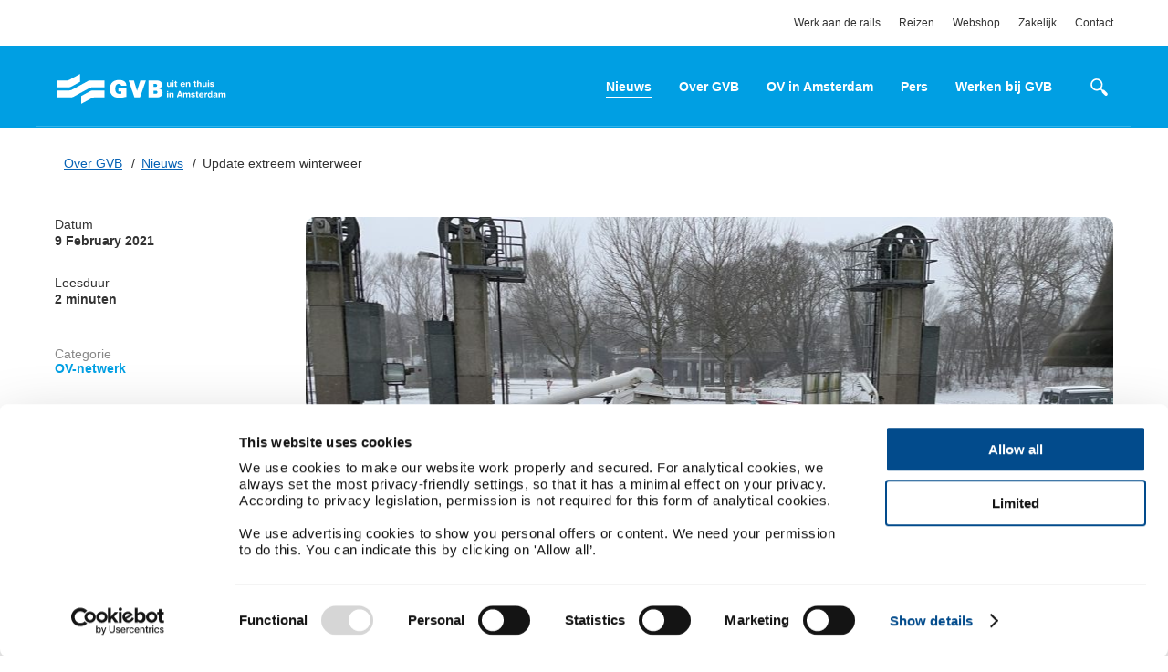

--- FILE ---
content_type: text/html; charset=UTF-8
request_url: https://over.gvb.nl/nieuws/update-extreem-winterweer/
body_size: 9099
content:
<!DOCTYPE html>
<html>

<head>
    <meta charset="utf-8">
    <meta name="viewport" content="width=device-width, initial-scale=1.0, maximum-scale=1.0, user-scalable=no" />
    <meta http-equiv="X-UA-Compatible" content="IE=edge" />
    <link rel="stylesheet" href="https://use.typekit.net/znx4qbj.css">

    <link rel="apple-touch-icon" sizes="180x180" href="https://over.gvb.nl/content/themes/gvb/assets/favicon/apple-touch-icon.png">
    <link rel="icon" type="image/png" sizes="32x32" href="https://over.gvb.nl/content/themes/gvb/assets/favicon/favicon-32x32.png">
    <link rel="icon" type="image/png" sizes="16x16" href="https://over.gvb.nl/content/themes/gvb/assets/favicon/favicon-16x16.png">
    <link rel="manifest" href="https://over.gvb.nl/content/themes/gvb/assets/favicon/site.webmanifest">
    <link rel="shortcut icon" href="https://over.gvb.nl/content/themes/gvb/assets/favicon/favicon.ico">
    <meta name="msapplication-TileColor" content="#da532c">
    <meta name="msapplication-config" content="https://over.gvb.nl/content/themes/gvb/assets/favicon/browserconfig.xml">
    <meta name="theme-color" content="#ffffff">

    <!-- Ahrefs verification -->
    <meta name="ahrefs-site-verification" content="b48f524a665b920b6885b61b88319a1ce687d2b9074a877ec58b5916341dacd2">

    <title>Update extreem winterweer - Over GVB</title>

    <meta name='robots' content='index, follow, max-image-preview:large, max-snippet:-1, max-video-preview:-1' />

	<!-- This site is optimized with the Yoast SEO Premium plugin v26.7 (Yoast SEO v26.7) - https://yoast.com/wordpress/plugins/seo/ -->
	<meta name="description" content="Sinds zondag kampen we met extreem winterweer in Nederland. Hieronder een update. Houd onze website, www.gvb.nl, in de gaten voor de laatste actuele reisinformatie." />
	<link rel="canonical" href="https://over.gvb.nl/nieuws/update-extreem-winterweer/" />
	<meta property="og:locale" content="en_US" />
	<meta property="og:type" content="article" />
	<meta property="og:title" content="Update extreem winterweer" />
	<meta property="og:description" content="Sinds zondag kampen we met extreem winterweer in Nederland. Hieronder een update. Houd onze website, www.gvb.nl, in de gaten voor de laatste actuele reisinformatie." />
	<meta property="og:url" content="https://over.gvb.nl/nieuws/update-extreem-winterweer/" />
	<meta property="og:site_name" content="Over GVB" />
	<meta property="article:publisher" content="https://www.facebook.com/GVBverbindt" />
	<meta property="article:published_time" content="2021-02-09T11:25:35+00:00" />
	<meta property="article:modified_time" content="2021-02-10T13:35:03+00:00" />
	<meta property="og:image" content="https://over.gvb.nl/content/uploads/2021/02/Foto-Winterweer-1.jpg" />
	<meta property="og:image:width" content="1920" />
	<meta property="og:image:height" content="1080" />
	<meta property="og:image:type" content="image/jpeg" />
	<meta name="author" content="Sander van der Vries" />
	<meta name="twitter:card" content="summary_large_image" />
	<meta name="twitter:creator" content="@GVBnieuws" />
	<meta name="twitter:site" content="@GVBnieuws" />
	<meta name="twitter:label1" content="Written by" />
	<meta name="twitter:data1" content="Sander van der Vries" />
	<meta name="twitter:label2" content="Est. reading time" />
	<meta name="twitter:data2" content="2 minutes" />
	<script type="application/ld+json" class="yoast-schema-graph">{"@context":"https://schema.org","@graph":[{"@type":"Article","@id":"https://over.gvb.nl/nieuws/update-extreem-winterweer/#article","isPartOf":{"@id":"https://over.gvb.nl/nieuws/update-extreem-winterweer/"},"author":{"name":"Sander van der Vries","@id":"https://over.gvb.nl/#/schema/person/acbdb4e5b829cc3a24e455f69e9b405c"},"headline":"Update extreem winterweer","datePublished":"2021-02-09T11:25:35+00:00","dateModified":"2021-02-10T13:35:03+00:00","mainEntityOfPage":{"@id":"https://over.gvb.nl/nieuws/update-extreem-winterweer/"},"wordCount":342,"commentCount":0,"publisher":{"@id":"https://over.gvb.nl/#organization"},"image":{"@id":"https://over.gvb.nl/nieuws/update-extreem-winterweer/#primaryimage"},"thumbnailUrl":"https://over.gvb.nl/content/uploads/2021/02/Foto-Winterweer-1.jpg","articleSection":["OV-netwerk"],"inLanguage":"en-US","potentialAction":[{"@type":"CommentAction","name":"Comment","target":["https://over.gvb.nl/nieuws/update-extreem-winterweer/#respond"]}]},{"@type":"WebPage","@id":"https://over.gvb.nl/nieuws/update-extreem-winterweer/","url":"https://over.gvb.nl/nieuws/update-extreem-winterweer/","name":"Update extreem winterweer - Over GVB","isPartOf":{"@id":"https://over.gvb.nl/#website"},"primaryImageOfPage":{"@id":"https://over.gvb.nl/nieuws/update-extreem-winterweer/#primaryimage"},"image":{"@id":"https://over.gvb.nl/nieuws/update-extreem-winterweer/#primaryimage"},"thumbnailUrl":"https://over.gvb.nl/content/uploads/2021/02/Foto-Winterweer-1.jpg","datePublished":"2021-02-09T11:25:35+00:00","dateModified":"2021-02-10T13:35:03+00:00","description":"Sinds zondag kampen we met extreem winterweer in Nederland. Hieronder een update. Houd onze website, www.gvb.nl, in de gaten voor de laatste actuele reisinformatie.","breadcrumb":{"@id":"https://over.gvb.nl/nieuws/update-extreem-winterweer/#breadcrumb"},"inLanguage":"en-US","potentialAction":[{"@type":"ReadAction","target":["https://over.gvb.nl/nieuws/update-extreem-winterweer/"]}]},{"@type":"ImageObject","inLanguage":"en-US","@id":"https://over.gvb.nl/nieuws/update-extreem-winterweer/#primaryimage","url":"https://over.gvb.nl/content/uploads/2021/02/Foto-Winterweer-1.jpg","contentUrl":"https://over.gvb.nl/content/uploads/2021/02/Foto-Winterweer-1.jpg","width":1920,"height":1080,"caption":"Wintertaferelen bij de pont"},{"@type":"BreadcrumbList","@id":"https://over.gvb.nl/nieuws/update-extreem-winterweer/#breadcrumb","itemListElement":[{"@type":"ListItem","position":1,"name":"Over GVB","item":"https://over.gvb.nl/"},{"@type":"ListItem","position":2,"name":"Nieuws","item":"https://over.gvb.nl/nieuws/"},{"@type":"ListItem","position":3,"name":"Update extreem winterweer"}]},{"@type":"WebSite","@id":"https://over.gvb.nl/#website","url":"https://over.gvb.nl/","name":"Over GVB","description":"Alles over GVB als organisatie","publisher":{"@id":"https://over.gvb.nl/#organization"},"potentialAction":[{"@type":"SearchAction","target":{"@type":"EntryPoint","urlTemplate":"https://over.gvb.nl/?s={search_term_string}"},"query-input":{"@type":"PropertyValueSpecification","valueRequired":true,"valueName":"search_term_string"}}],"inLanguage":"en-US"},{"@type":"Organization","@id":"https://over.gvb.nl/#organization","name":"GVB","url":"https://over.gvb.nl/","logo":{"@type":"ImageObject","inLanguage":"en-US","@id":"https://over.gvb.nl/#/schema/logo/image/","url":"https://over.gvb.nl/content/uploads/2018/04/GVB_Logo-SM.png","contentUrl":"https://over.gvb.nl/content/uploads/2018/04/GVB_Logo-SM.png","width":200,"height":54,"caption":"GVB"},"image":{"@id":"https://over.gvb.nl/#/schema/logo/image/"},"sameAs":["https://www.facebook.com/GVBverbindt","https://x.com/GVBnieuws","https://www.linkedin.com/company/gvb","https://www.youtube.com/channel/UCaZEuMQVa4U9Ow62ax_MOoA"]},{"@type":"Person","@id":"https://over.gvb.nl/#/schema/person/acbdb4e5b829cc3a24e455f69e9b405c","name":"Sander van der Vries","image":{"@type":"ImageObject","inLanguage":"en-US","@id":"https://over.gvb.nl/#/schema/person/image/","url":"https://secure.gravatar.com/avatar/9d1e53334aa41869e784ea8961cfaf3e38ebec2a2572b41796dfc85a65fd3da9?s=96&d=mm&r=g","contentUrl":"https://secure.gravatar.com/avatar/9d1e53334aa41869e784ea8961cfaf3e38ebec2a2572b41796dfc85a65fd3da9?s=96&d=mm&r=g","caption":"Sander van der Vries"},"url":"https://over.gvb.nl/nieuws/author/sander/"}]}</script>
	<!-- / Yoast SEO Premium plugin. -->


<link rel="alternate" type="application/rss+xml" title="Over GVB &raquo; Update extreem winterweer Comments Feed" href="https://over.gvb.nl/nieuws/update-extreem-winterweer/feed/" />
<link rel="alternate" title="oEmbed (JSON)" type="application/json+oembed" href="https://over.gvb.nl/wp-json/oembed/1.0/embed?url=https%3A%2F%2Fover.gvb.nl%2Fnieuws%2Fupdate-extreem-winterweer%2F" />
<link rel="alternate" title="oEmbed (XML)" type="text/xml+oembed" href="https://over.gvb.nl/wp-json/oembed/1.0/embed?url=https%3A%2F%2Fover.gvb.nl%2Fnieuws%2Fupdate-extreem-winterweer%2F&#038;format=xml" />
<style id='wp-img-auto-sizes-contain-inline-css' type='text/css'>
img:is([sizes=auto i],[sizes^="auto," i]){contain-intrinsic-size:3000px 1500px}
/*# sourceURL=wp-img-auto-sizes-contain-inline-css */
</style>
<style id='classic-theme-styles-inline-css' type='text/css'>
/*! This file is auto-generated */
.wp-block-button__link{color:#fff;background-color:#32373c;border-radius:9999px;box-shadow:none;text-decoration:none;padding:calc(.667em + 2px) calc(1.333em + 2px);font-size:1.125em}.wp-block-file__button{background:#32373c;color:#fff;text-decoration:none}
/*# sourceURL=/wp-includes/css/classic-themes.min.css */
</style>
<link rel='stylesheet' id='si-video-css' href='https://over.gvb.nl/content/plugins/si-video/assets/css/si-video.css?ver=1.0.0' type='text/css' media='all' />
<link rel='stylesheet' id='pp-styles-css' href='https://over.gvb.nl/content/themes/gvb/assets/css/main-screen.css?ver=1742307928' type='text/css' media='screen' />
<link rel="https://api.w.org/" href="https://over.gvb.nl/wp-json/" /><link rel="alternate" title="JSON" type="application/json" href="https://over.gvb.nl/wp-json/wp/v2/posts/9177" /><link rel="EditURI" type="application/rsd+xml" title="RSD" href="https://over.gvb.nl/wp/xmlrpc.php?rsd" />
<meta name="generator" content="WordPress 6.9" />
<link rel='shortlink' href='https://over.gvb.nl/?p=9177' />
<link rel="icon" href="https://over.gvb.nl/content/uploads/2024/08/Site-icon-bookmark-80x80.jpg" sizes="32x32" />
<link rel="icon" href="https://over.gvb.nl/content/uploads/2024/08/Site-icon-bookmark-300x300.jpg" sizes="192x192" />
<link rel="apple-touch-icon" href="https://over.gvb.nl/content/uploads/2024/08/Site-icon-bookmark-300x300.jpg" />
<meta name="msapplication-TileImage" content="https://over.gvb.nl/content/uploads/2024/08/Site-icon-bookmark-300x300.jpg" />

    <script id="Cookiebot" src="https://consent.cookiebot.com/uc.js" data-cbid="3d11e521-b883-4ec0-b857-176d84c4ce30" data-blockingmode="auto" type="text/javascript"></script>

<style id='global-styles-inline-css' type='text/css'>
:root{--wp--preset--aspect-ratio--square: 1;--wp--preset--aspect-ratio--4-3: 4/3;--wp--preset--aspect-ratio--3-4: 3/4;--wp--preset--aspect-ratio--3-2: 3/2;--wp--preset--aspect-ratio--2-3: 2/3;--wp--preset--aspect-ratio--16-9: 16/9;--wp--preset--aspect-ratio--9-16: 9/16;--wp--preset--color--black: #000000;--wp--preset--color--cyan-bluish-gray: #abb8c3;--wp--preset--color--white: #ffffff;--wp--preset--color--pale-pink: #f78da7;--wp--preset--color--vivid-red: #cf2e2e;--wp--preset--color--luminous-vivid-orange: #ff6900;--wp--preset--color--luminous-vivid-amber: #fcb900;--wp--preset--color--light-green-cyan: #7bdcb5;--wp--preset--color--vivid-green-cyan: #00d084;--wp--preset--color--pale-cyan-blue: #8ed1fc;--wp--preset--color--vivid-cyan-blue: #0693e3;--wp--preset--color--vivid-purple: #9b51e0;--wp--preset--gradient--vivid-cyan-blue-to-vivid-purple: linear-gradient(135deg,rgb(6,147,227) 0%,rgb(155,81,224) 100%);--wp--preset--gradient--light-green-cyan-to-vivid-green-cyan: linear-gradient(135deg,rgb(122,220,180) 0%,rgb(0,208,130) 100%);--wp--preset--gradient--luminous-vivid-amber-to-luminous-vivid-orange: linear-gradient(135deg,rgb(252,185,0) 0%,rgb(255,105,0) 100%);--wp--preset--gradient--luminous-vivid-orange-to-vivid-red: linear-gradient(135deg,rgb(255,105,0) 0%,rgb(207,46,46) 100%);--wp--preset--gradient--very-light-gray-to-cyan-bluish-gray: linear-gradient(135deg,rgb(238,238,238) 0%,rgb(169,184,195) 100%);--wp--preset--gradient--cool-to-warm-spectrum: linear-gradient(135deg,rgb(74,234,220) 0%,rgb(151,120,209) 20%,rgb(207,42,186) 40%,rgb(238,44,130) 60%,rgb(251,105,98) 80%,rgb(254,248,76) 100%);--wp--preset--gradient--blush-light-purple: linear-gradient(135deg,rgb(255,206,236) 0%,rgb(152,150,240) 100%);--wp--preset--gradient--blush-bordeaux: linear-gradient(135deg,rgb(254,205,165) 0%,rgb(254,45,45) 50%,rgb(107,0,62) 100%);--wp--preset--gradient--luminous-dusk: linear-gradient(135deg,rgb(255,203,112) 0%,rgb(199,81,192) 50%,rgb(65,88,208) 100%);--wp--preset--gradient--pale-ocean: linear-gradient(135deg,rgb(255,245,203) 0%,rgb(182,227,212) 50%,rgb(51,167,181) 100%);--wp--preset--gradient--electric-grass: linear-gradient(135deg,rgb(202,248,128) 0%,rgb(113,206,126) 100%);--wp--preset--gradient--midnight: linear-gradient(135deg,rgb(2,3,129) 0%,rgb(40,116,252) 100%);--wp--preset--font-size--small: 13px;--wp--preset--font-size--medium: 20px;--wp--preset--font-size--large: 36px;--wp--preset--font-size--x-large: 42px;--wp--preset--spacing--20: 0.44rem;--wp--preset--spacing--30: 0.67rem;--wp--preset--spacing--40: 1rem;--wp--preset--spacing--50: 1.5rem;--wp--preset--spacing--60: 2.25rem;--wp--preset--spacing--70: 3.38rem;--wp--preset--spacing--80: 5.06rem;--wp--preset--shadow--natural: 6px 6px 9px rgba(0, 0, 0, 0.2);--wp--preset--shadow--deep: 12px 12px 50px rgba(0, 0, 0, 0.4);--wp--preset--shadow--sharp: 6px 6px 0px rgba(0, 0, 0, 0.2);--wp--preset--shadow--outlined: 6px 6px 0px -3px rgb(255, 255, 255), 6px 6px rgb(0, 0, 0);--wp--preset--shadow--crisp: 6px 6px 0px rgb(0, 0, 0);}:where(.is-layout-flex){gap: 0.5em;}:where(.is-layout-grid){gap: 0.5em;}body .is-layout-flex{display: flex;}.is-layout-flex{flex-wrap: wrap;align-items: center;}.is-layout-flex > :is(*, div){margin: 0;}body .is-layout-grid{display: grid;}.is-layout-grid > :is(*, div){margin: 0;}:where(.wp-block-columns.is-layout-flex){gap: 2em;}:where(.wp-block-columns.is-layout-grid){gap: 2em;}:where(.wp-block-post-template.is-layout-flex){gap: 1.25em;}:where(.wp-block-post-template.is-layout-grid){gap: 1.25em;}.has-black-color{color: var(--wp--preset--color--black) !important;}.has-cyan-bluish-gray-color{color: var(--wp--preset--color--cyan-bluish-gray) !important;}.has-white-color{color: var(--wp--preset--color--white) !important;}.has-pale-pink-color{color: var(--wp--preset--color--pale-pink) !important;}.has-vivid-red-color{color: var(--wp--preset--color--vivid-red) !important;}.has-luminous-vivid-orange-color{color: var(--wp--preset--color--luminous-vivid-orange) !important;}.has-luminous-vivid-amber-color{color: var(--wp--preset--color--luminous-vivid-amber) !important;}.has-light-green-cyan-color{color: var(--wp--preset--color--light-green-cyan) !important;}.has-vivid-green-cyan-color{color: var(--wp--preset--color--vivid-green-cyan) !important;}.has-pale-cyan-blue-color{color: var(--wp--preset--color--pale-cyan-blue) !important;}.has-vivid-cyan-blue-color{color: var(--wp--preset--color--vivid-cyan-blue) !important;}.has-vivid-purple-color{color: var(--wp--preset--color--vivid-purple) !important;}.has-black-background-color{background-color: var(--wp--preset--color--black) !important;}.has-cyan-bluish-gray-background-color{background-color: var(--wp--preset--color--cyan-bluish-gray) !important;}.has-white-background-color{background-color: var(--wp--preset--color--white) !important;}.has-pale-pink-background-color{background-color: var(--wp--preset--color--pale-pink) !important;}.has-vivid-red-background-color{background-color: var(--wp--preset--color--vivid-red) !important;}.has-luminous-vivid-orange-background-color{background-color: var(--wp--preset--color--luminous-vivid-orange) !important;}.has-luminous-vivid-amber-background-color{background-color: var(--wp--preset--color--luminous-vivid-amber) !important;}.has-light-green-cyan-background-color{background-color: var(--wp--preset--color--light-green-cyan) !important;}.has-vivid-green-cyan-background-color{background-color: var(--wp--preset--color--vivid-green-cyan) !important;}.has-pale-cyan-blue-background-color{background-color: var(--wp--preset--color--pale-cyan-blue) !important;}.has-vivid-cyan-blue-background-color{background-color: var(--wp--preset--color--vivid-cyan-blue) !important;}.has-vivid-purple-background-color{background-color: var(--wp--preset--color--vivid-purple) !important;}.has-black-border-color{border-color: var(--wp--preset--color--black) !important;}.has-cyan-bluish-gray-border-color{border-color: var(--wp--preset--color--cyan-bluish-gray) !important;}.has-white-border-color{border-color: var(--wp--preset--color--white) !important;}.has-pale-pink-border-color{border-color: var(--wp--preset--color--pale-pink) !important;}.has-vivid-red-border-color{border-color: var(--wp--preset--color--vivid-red) !important;}.has-luminous-vivid-orange-border-color{border-color: var(--wp--preset--color--luminous-vivid-orange) !important;}.has-luminous-vivid-amber-border-color{border-color: var(--wp--preset--color--luminous-vivid-amber) !important;}.has-light-green-cyan-border-color{border-color: var(--wp--preset--color--light-green-cyan) !important;}.has-vivid-green-cyan-border-color{border-color: var(--wp--preset--color--vivid-green-cyan) !important;}.has-pale-cyan-blue-border-color{border-color: var(--wp--preset--color--pale-cyan-blue) !important;}.has-vivid-cyan-blue-border-color{border-color: var(--wp--preset--color--vivid-cyan-blue) !important;}.has-vivid-purple-border-color{border-color: var(--wp--preset--color--vivid-purple) !important;}.has-vivid-cyan-blue-to-vivid-purple-gradient-background{background: var(--wp--preset--gradient--vivid-cyan-blue-to-vivid-purple) !important;}.has-light-green-cyan-to-vivid-green-cyan-gradient-background{background: var(--wp--preset--gradient--light-green-cyan-to-vivid-green-cyan) !important;}.has-luminous-vivid-amber-to-luminous-vivid-orange-gradient-background{background: var(--wp--preset--gradient--luminous-vivid-amber-to-luminous-vivid-orange) !important;}.has-luminous-vivid-orange-to-vivid-red-gradient-background{background: var(--wp--preset--gradient--luminous-vivid-orange-to-vivid-red) !important;}.has-very-light-gray-to-cyan-bluish-gray-gradient-background{background: var(--wp--preset--gradient--very-light-gray-to-cyan-bluish-gray) !important;}.has-cool-to-warm-spectrum-gradient-background{background: var(--wp--preset--gradient--cool-to-warm-spectrum) !important;}.has-blush-light-purple-gradient-background{background: var(--wp--preset--gradient--blush-light-purple) !important;}.has-blush-bordeaux-gradient-background{background: var(--wp--preset--gradient--blush-bordeaux) !important;}.has-luminous-dusk-gradient-background{background: var(--wp--preset--gradient--luminous-dusk) !important;}.has-pale-ocean-gradient-background{background: var(--wp--preset--gradient--pale-ocean) !important;}.has-electric-grass-gradient-background{background: var(--wp--preset--gradient--electric-grass) !important;}.has-midnight-gradient-background{background: var(--wp--preset--gradient--midnight) !important;}.has-small-font-size{font-size: var(--wp--preset--font-size--small) !important;}.has-medium-font-size{font-size: var(--wp--preset--font-size--medium) !important;}.has-large-font-size{font-size: var(--wp--preset--font-size--large) !important;}.has-x-large-font-size{font-size: var(--wp--preset--font-size--x-large) !important;}
/*# sourceURL=global-styles-inline-css */
</style>
</head>

<body class="wp-singular post-template-default single single-post postid-9177 single-format-standard wp-theme-gvb">

    <section class="m-sub-header">
    <div class="m-container">
        <nav class="m-sub-navigation">
            <div class="menu-top-menu-container"><ul id="menu-top-menu" class="m-top-nav__list"><li id="menu-item-5507" class="menu-item menu-item-type-post_type menu-item-object-page menu-item-5507"><a href="https://over.gvb.nl/contact/werk-aan-de-rails/">Werk aan de rails</a></li>
<li id="menu-item-677" class="menu-item menu-item-type-custom menu-item-object-custom menu-item-677"><a href="https://gvb.nl">Reizen</a></li>
<li id="menu-item-679" class="menu-item menu-item-type-custom menu-item-object-custom menu-item-679"><a href="https://webshop.gvb.nl/nl_nl/">Webshop</a></li>
<li id="menu-item-5179" class="menu-item menu-item-type-custom menu-item-object-custom menu-item-5179"><a href="https://gvb.nl/gvb-zakelijk">Zakelijk</a></li>
<li id="menu-item-681" class="menu-item menu-item-type-post_type menu-item-object-page menu-item-681"><a href="https://over.gvb.nl/contact/">Contact</a></li>
</ul></div>        </nav>
    </div>
</section>
    
<header class="m-main-header" id="main-header">
	<div class="m-container">
		<a href="/" class="m-main-header__homeurl">
            <svg class="m-main-header__svg-logo">
                <use xlink:href="https://over.gvb.nl/content/themes/gvb/assets/svg/svg-sprite.svg#gvb-logo-white"></use>
            </svg>
		</a>

		<section class="m-main-navigation">
	<button class="e-search-button" id="toggle-search">
		<svg class="e-search-button__svg">
			<use xlink:href="https://over.gvb.nl/content/themes/gvb//assets/svg/svg-sprite.svg#icon-loop2"></use>
		</svg>

		<svg class="e-search-button__svg close">
			<use xlink:href="https://over.gvb.nl/content/themes/gvb//assets/svg/svg-sprite.svg#close"></use>
		</svg>
	</button>
	<nav class="m-main-navigation__nav">
		<div class="menu-main-menu-container"><ul id="menu-main-menu" class="m-main-nav__list"><li id="menu-item-683" class="menu-item menu-item-type-post_type menu-item-object-page current_page_parent menu-item-683"><a href="https://over.gvb.nl/nieuws/">Nieuws</a></li>
<li id="menu-item-682" class="menu-item menu-item-type-post_type menu-item-object-page menu-item-682"><a href="https://over.gvb.nl/organisatie/">Over GVB</a></li>
<li id="menu-item-690" class="menu-item menu-item-type-post_type menu-item-object-page menu-item-690"><a href="https://over.gvb.nl/ov-in-amsterdam/">OV in Amsterdam</a></li>
<li id="menu-item-689" class="menu-item menu-item-type-post_type menu-item-object-page menu-item-689"><a href="https://over.gvb.nl/pers/">Pers</a></li>
<li id="menu-item-11998" class="menu-item menu-item-type-custom menu-item-object-custom menu-item-11998"><a href="https://werkenbijgvb.nl/">Werken bij GVB</a></li>
<li id="menu-item-12906" class="menu-item menu-item-type-post_type menu-item-object-page menu-item-12906"><a href="https://over.gvb.nl/contact/werk-aan-de-rails/">Werk aan de rails</a></li>
</ul></div>	</nav>
	<button class="e-button-burger" id="toggle-navigation">
		<span></span>
		<span></span>
		<span></span>
	</button>
</section>	</div>

	<div class="m-progress-bar">
        <div class="m-container">
            <svg class="m-progress-bar__first-circle">
                <use xlink:href="https://over.gvb.nl/content/themes/gvb//assets/svg/svg-sprite.svg#icon-circle-blue"></use>
            </svg>
            <svg class="m-progress-bar__last-circle">
                <use xlink:href="https://over.gvb.nl/content/themes/gvb//assets/svg/svg-sprite.svg#icon-circle"></use>
            </svg>

            <div class="m-progress-bar__line">
                <div class="m-progress-bar__fill-line" id="progress-bar"></div>
            </div>
        </div>
    </div>
</header>    <form action="https://over.gvb.nl" class="m-search">
    <div class="m-container">
        <input type="text" name="s" placeholder="Zoek op de site" id="search-blog">
        <button type="submit"><button>
    </div>
</form>

			<section class="m-breadcrumbs"><div class="m-container"><span><span><a href="https://over.gvb.nl/">Over GVB</a></span> / <span><a href="https://over.gvb.nl/nieuws/">Nieuws</a></span> / <span class="breadcrumb_last" aria-current="page">Update extreem winterweer</span></span></div></section>
<main class="m-main-content m-article-page">

	<div class="m-container">

		<aside class="m-article-aside">
    <section class="m-article-details">

        <div class="m-article-details__content">
            <time class="m-article-details__date">
                <span>Datum</span>
                9 February 2021            </time>
            <div class="m-article-details__reading-time">
                <span>Leesduur</span>
                2 minuten            </div>
        </div>

    </section>

    
    <section class="m-article-category">
                <div class="m-article-category__content">
            <span class="m-article-category__label">Categorie</span>
            <h3 class="m-article-category__title"><a href="https://over.gvb.nl/categorie/ov-netwerk/" rel="category tag">OV-netwerk</a></h3>
        </div>
    </section>

	        <div class="m-article-share">
	<p class="m-article-share__label">Dit artikel delen</p>
	<ul class="m-article-share__list">
		<li>
			<a href="https://www.facebook.com/sharer/sharer.php?u=https%3A%2F%2Fover.gvb.nl%2Fnieuws%2Fupdate-extreem-winterweer%2F" class="share-facebook">
				<svg class="facebook">
					<use xlink:href="https://over.gvb.nl/content/themes/gvb/assets/svg/svg-sprite.svg#icon-facebook"></use>
				</svg>
			</a>
		</li>
		<li>
			<a href="https://www.linkedin.com/shareArticle?mini=true&url=https%3A%2F%2Fover.gvb.nl%2Fnieuws%2Fupdate-extreem-winterweer%2F&title=https%3A%2F%2Fover.gvb.nl%2Fnieuws%2Fupdate-extreem-winterweer%2F&summary=&source=" class="share-linkedin">
				<svg class="linkedin">
					<use xlink:href="https://over.gvb.nl/content/themes/gvb/assets/svg/svg-sprite.svg#icon-linkedin"></use>
				</svg>
			</a>
		</li>
	</ul>
</div>	</aside>

	<aside class="m-article-aside m-article-aside--sticky" id="article-aside">
	    <div>

	        <h3 class="m-article-aside__title">
	            Update extreem winterweer	        </h3>

	        <div class="m-article-share">
	<p class="m-article-share__label">Dit artikel delen</p>
	<ul class="m-article-share__list">
		<li>
			<a href="https://www.facebook.com/sharer/sharer.php?u=https%3A%2F%2Fover.gvb.nl%2Fnieuws%2Fupdate-extreem-winterweer%2F" class="share-facebook">
				<svg class="facebook">
					<use xlink:href="https://over.gvb.nl/content/themes/gvb/assets/svg/svg-sprite.svg#icon-facebook"></use>
				</svg>
			</a>
		</li>
		<li>
			<a href="https://www.linkedin.com/shareArticle?mini=true&url=https%3A%2F%2Fover.gvb.nl%2Fnieuws%2Fupdate-extreem-winterweer%2F&title=https%3A%2F%2Fover.gvb.nl%2Fnieuws%2Fupdate-extreem-winterweer%2F&summary=&source=" class="share-linkedin">
				<svg class="linkedin">
					<use xlink:href="https://over.gvb.nl/content/themes/gvb/assets/svg/svg-sprite.svg#icon-linkedin"></use>
				</svg>
			</a>
		</li>
	</ul>
</div>
	    </div>
	</aside>

		<section class="m-article-main-section">

			<header class="m-article-header">
          
      <div class="m-article-header__image-wrap">

        <figure class="m-article-header__image" style="background-image: url(https://over.gvb.nl/content/uploads/2021/02/Foto-Winterweer-1-900x536.jpg)"></figure>
        
                  
          <figcaption class="m-article-header__image-caption">Wintertaferelen bij de pont</figcaption>

              </div>

    
    <section class="m-article-details">

        <div class="m-article-details__content">
          <time class="m-article-details__date">
            <span>Datum</span>
            9 February 2021          </time>
          <div class="m-article-details__reading-time">
            <span>Leesduur</span>
            2 minuten          </div>
        </div>
    </section>

    <h1 class="m-article-header__title">
        Update extreem winterweer    </h1>

    </header>
			<section class="m-article-content" id="article-content">
				<p>Sinds zondag 7 februari kampen we met extreem winterweer in Nederland. <a href="https://www.knmi.nl/over-het-knmi/nieuws/code-rood-voor-seeuwstorm-darcy" target="_blank" rel="noopener">Sneeuwstorm Darcy</a> stelde ons als stadsvervoerder voor grote uitdagingen. De combinatie van harde wind, poedersneeuw en vrieskou zorgde ervoor dat onze wissels (ondanks dat de wisselverwarming donderdag al was aangezet) toch vast vroren. Vooral op onze trams had dit een grote impact en legde het tot onze grote spijt ons hele tramnetwerk stil. Ook onze bussen en metro’s kampten met hinder vanwege het weer. Onze veren konden wel blijven varen. Inmiddels boeken we langzaam maar zeker vooruitgang. Hieronder vind je een update. Houd onze website, <a href="https://www.gvb.nl/">www.gvb.nl</a>, in de gaten voor de laatste actuele reisinformatie. Ook op Twitter (<a href="https://twitter.com/GVB_actueel">@GVB_actueel</a>) vind je actuele reisinformatie.</p>
<h2>Tram</h2>
<p>In de nacht van maandag op dinsdag is er met man en macht gewerkt om de trambaan van lijn 5 begaanbaar te maken. Door de hele nacht continu met één tram over het traject te rijden is het gelukt om deze sneeuw- en ijsvrij te houden. We zijn dan ook verheugd dat we vanochtend konden uitrijden met lijn 5. Inmiddels rijden we ook beperkt met lijn 17. We bekijken nu welke andere lijnen we weer kunnen opstarten.</p>
<h2>Bus</h2>
<p>Al onze bussen zijn vanochtend uitgereden. We rijden momenteel op regelmaat. Dat wil zeggen dat we niet volgens dienstregeling rijden, maar wel zo veel rijden als veilig en verantwoord is. Onze bussen stoppen momenteel niet op de halte, maar op de rijbaan. Dit doen we om te voorkomen dat bussen na het stoppen wegslippen of niet meer kunnen wegrijden.</p>
<h2><strong>Metro</strong></h2>
<p>Op dit moment zijn er geen wisselstoringen. Afgelopen nacht zijn wij met man en macht bezig geweest om de wissels zoveel mogelijk vrij te maken. Daarnaast hebben we de metro&#8217;s afgelopen nacht in de metrotunnels gestald om de voertuigen tegen de kou te beschermen. Ook metro rijdt op regelmaat.</p>
<h2><strong>Veren</strong></h2>
<p>Onze veren varen volgens dienstregeling.</p>
<h2><strong>Klantenservice langer open vanwege winterweer </strong></h2>
<p>Sinds gisteravond is onze <a href="https://www.gvb.nl/klantenservice">Klantenservice</a> vanwege het extreme winterweer via social media (<a href="https://www.gvb.nl/klantenservice">Whatsapp</a> en <a href="http://@GVB_klanten">Twitter)</a> geopend van 7.00 tot 20.00 uur in plaats van 8.30 tot 17.00 uur.</p>
<p>&nbsp;</p>
<p>&nbsp;</p>

                        
                
			</section>

			<aside class="m-article-subside">
				<aside class="m-popular-articles-alt">

	<h3 class="m-popular-articles-alt__title">Populaire berichten</h3>

    
</aside>			</aside>

					</section>
	</div>

	
<section class="m-related-articles">
    <div class="m-container">
        <p class="m-related-articles__title">Gerelateerde berichten</p>
    </div>

    <section class="m-article-row">
        <div class="m-container">
            <div class="m-article-row__content">
                
                    <article class="m-article-small">
	<div class="m-article-small__anchor">
		<a href="https://over.gvb.nl/nieuws/metro-50-en-53-worden-een-lijn-sneller-reizen-met-de-metro/" class="m-article-small__image-link">
			<div class="m-article-small__image-wrap">
				<figure class="m-article-small__image lazy-load" data-src="https://over.gvb.nl/content/uploads/2025/11/L6A7551-beeldbank-GVB-01-015.jpg"></figure>
			</div>
		</a>
		<div class="m-article-small__content">
			<div class="m-article-small__data">
                                                    <span class="m-article__category">In: <a href="https://over.gvb.nl/categorie/ov-netwerk/">OV-netwerk</a></span>
                			</div>
			<a href="https://over.gvb.nl/nieuws/metro-50-en-53-worden-een-lijn-sneller-reizen-met-de-metro/">
				<h3 class="m-article-small__title">Metro 50 en 53 worden één lijn: sneller reizen met de metro</h3>
			</a>
		</div>
	</a>
	<div class="m-article-small__bottom-content">
		<time class="m-article-small__date">24 November 2025</time>
	</div>
</article>

                
                    <article class="m-article-small">
	<div class="m-article-small__anchor">
		<a href="https://over.gvb.nl/nieuws/ov-boetes-per-1-oktober-omhoog-van-50-naar-70-euro/" class="m-article-small__image-link">
			<div class="m-article-small__image-wrap">
				<figure class="m-article-small__image lazy-load" data-src="https://over.gvb.nl/content/uploads/2025/09/kaartcontrole-intranet.jpg"></figure>
			</div>
		</a>
		<div class="m-article-small__content">
			<div class="m-article-small__data">
                                                    <span class="m-article__category">In: <a href="https://over.gvb.nl/categorie/ov-netwerk/">OV-netwerk</a></span>
                			</div>
			<a href="https://over.gvb.nl/nieuws/ov-boetes-per-1-oktober-omhoog-van-50-naar-70-euro/">
				<h3 class="m-article-small__title">OV-boetes per 1 oktober 2025 omhoog van 50 naar 70 euro</h3>
			</a>
		</div>
	</a>
	<div class="m-article-small__bottom-content">
		<time class="m-article-small__date">30 September 2025</time>
	</div>
</article>

                
                    <article class="m-article-small">
	<div class="m-article-small__anchor">
		<a href="https://over.gvb.nl/nieuws/vanaf-24-augustus-meer-ritten-normale-dienstregeling-en-einde-pendeldiensten/" class="m-article-small__image-link">
			<div class="m-article-small__image-wrap">
				<figure class="m-article-small__image lazy-load" data-src="https://over.gvb.nl/content/uploads/2022/01/Sloterdijk-Bus-Tram-Metro-Jolanda-Fisser.jpg"></figure>
			</div>
		</a>
		<div class="m-article-small__content">
			<div class="m-article-small__data">
                                                    <span class="m-article__category">In: <a href="https://over.gvb.nl/categorie/ov-netwerk/">OV-netwerk</a></span>
                			</div>
			<a href="https://over.gvb.nl/nieuws/vanaf-24-augustus-meer-ritten-normale-dienstregeling-en-einde-pendeldiensten/">
				<h3 class="m-article-small__title">Vanaf 24 augustus meer ritten, normale dienstregeling en einde pendeldiensten</h3>
			</a>
		</div>
	</a>
	<div class="m-article-small__bottom-content">
		<time class="m-article-small__date">25 August 2025</time>
	</div>
</article>

                
                    <article class="m-article-small">
	<div class="m-article-small__anchor">
		<a href="https://over.gvb.nl/nieuws/metro-onderhoud/" class="m-article-small__image-link">
			<div class="m-article-small__image-wrap">
				<figure class="m-article-small__image lazy-load" data-src="https://over.gvb.nl/content/uploads/2025/08/IMG_2980.jpg"></figure>
			</div>
		</a>
		<div class="m-article-small__content">
			<div class="m-article-small__data">
                                                    <span class="m-article__category">In: <a href="https://over.gvb.nl/categorie/ov-netwerk/">OV-netwerk</a></span>
                			</div>
			<a href="https://over.gvb.nl/nieuws/metro-onderhoud/">
				<h3 class="m-article-small__title">Achter de schermen bij groot metro onderhoud</h3>
			</a>
		</div>
	</a>
	<div class="m-article-small__bottom-content">
		<time class="m-article-small__date">11 August 2025</time>
	</div>
</article>

                
                            </div>
        </div>
    </section>
</section></main>	

<section class="m-lightbox" id="lightbox">
    <button class="m-lightbox__close">
        <svg>
            <use xlink:href = https://over.gvb.nl/content/themes/gvb/./assets/svg/svg-sprite.svg#close></use>
        </svg>
    </button>
    <div class="m-lightbox__content"></div>
</section>
<footer class="m-footer">
    <div class="m-container">
        <div class="m-footer__wrap">
            <img class="m-footer__logo" src="https://over.gvb.nl/content/themes/gvb/assets/img/gvb-logo-white.svg">

            <div class="m-footer__content">
                <div class="m-footer__section">

    	            <div class="menu-footer-menu-1-container"><ul id="menu-footer-menu-1" class="m-footer__list"><li id="menu-item-216" class="menu-item menu-item-type-custom menu-item-object-custom menu-item-216"><a href="https://www.gvb.nl/">Reizen</a></li>
<li id="menu-item-217" class="menu-item menu-item-type-custom menu-item-object-custom menu-item-217"><a target="_blank" href="https://reisproducten.gvb.nl/nl">Reisproducten</a></li>
<li id="menu-item-1491" class="menu-item menu-item-type-custom menu-item-object-custom menu-item-1491"><a href="https://www.gvb.nl/klantenservice/reisregels-voor-een-prettige-reis">Reisregels en vervoervoorwaarden</a></li>
<li id="menu-item-5435" class="menu-item menu-item-type-custom menu-item-object-custom menu-item-5435"><a href="https://webshop.gvb.nl/">Webshop</a></li>
<li id="menu-item-12905" class="menu-item menu-item-type-post_type menu-item-object-page menu-item-12905"><a href="https://over.gvb.nl/contact/werk-aan-de-rails/">Werk aan de rails</a></li>
</ul></div>
                </div>

                <div class="m-footer__section">

    	            <div class="menu-footer-menu-2-container"><ul id="menu-footer-menu-2" class="m-footer__list"><li id="menu-item-5436" class="menu-item menu-item-type-post_type menu-item-object-page menu-item-5436"><a href="https://over.gvb.nl/contact/">Contact</a></li>
<li id="menu-item-5437" class="menu-item menu-item-type-custom menu-item-object-custom menu-item-5437"><a href="https://www.gvb.nl/klantenservice">Klantenservice</a></li>
<li id="menu-item-5438" class="menu-item menu-item-type-post_type menu-item-object-page current_page_parent menu-item-5438"><a href="https://over.gvb.nl/nieuws/">Nieuws</a></li>
<li id="menu-item-5439" class="menu-item menu-item-type-custom menu-item-object-custom menu-item-5439"><a href="https://gvb.nl/meer-gvb/aanmelden-nieuwsbrief">Nieuwsbrief</a></li>
<li id="menu-item-5440" class="menu-item menu-item-type-custom menu-item-object-custom menu-item-5440"><a href="https://www.gvb.nl/klantenservice/omleiding-op-je-route-je-weet-het-met-seintje">Seintje</a></li>
<li id="menu-item-5441" class="menu-item menu-item-type-custom menu-item-object-custom menu-item-5441"><a href="https://www.gvb.nl/gvb-zakelijk">Zakelijk</a></li>
</ul></div>
                </div>

                <div class="m-footer__section">
    	            <div class="menu-footer-menu-3-container"><ul id="menu-footer-menu-3" class="m-footer__list"><li id="menu-item-5442" class="menu-item menu-item-type-custom menu-item-object-custom menu-item-5442"><a href="https://werkenbijgvb.nl/">Werken bij GVB</a></li>
<li id="menu-item-5443" class="menu-item menu-item-type-post_type menu-item-object-page menu-item-5443"><a href="https://over.gvb.nl/pers/">Pers en nieuwsmedia</a></li>
<li id="menu-item-5444" class="menu-item menu-item-type-post_type menu-item-object-page menu-item-5444"><a href="https://over.gvb.nl/filmen-en-fotograferen/">Filmen en fotograferen</a></li>
<li id="menu-item-5445" class="menu-item menu-item-type-post_type menu-item-object-page menu-item-5445"><a href="https://over.gvb.nl/organisatie/sponsoring/">Sponsoring</a></li>
</ul></div>                </div>

                <div class="m-footer__section">
    	            <div class="menu-footer-menu-4-container"><ul id="menu-footer-menu-4" class="m-footer__list"><li id="menu-item-6114" class="menu-item menu-item-type-post_type menu-item-object-page menu-item-6114"><a href="https://over.gvb.nl/organisatie/jaarverslagen/">Jaarverslag</a></li>
<li id="menu-item-1488" class="menu-item menu-item-type-post_type menu-item-object-page menu-item-1488"><a href="https://over.gvb.nl/privacybeleid/">Privacyverklaring</a></li>
<li id="menu-item-1489" class="menu-item menu-item-type-post_type menu-item-object-page menu-item-1489"><a href="https://over.gvb.nl/disclaimer/">Disclaimer</a></li>
<li id="menu-item-1490" class="menu-item menu-item-type-post_type menu-item-object-page menu-item-1490"><a href="https://over.gvb.nl/cookiebeleid/">Cookiebeleid</a></li>
<li id="menu-item-5447" class="menu-item menu-item-type-custom menu-item-object-custom menu-item-5447"><a href="https://www.facebook.com/GVBverbindt">Volg ons op Facebook</a></li>
</ul></div>                </div>
            </div>
        </div>
    </div>
</footer>

<section class="m-copyrights">
    <div class="m-container">
        <p>&copy; GVB january 2026</p>
    </div>
</section>

<nav class="m-mobile-nav">
    <button class="e-button-burger" id="close-navigation">
        <span></span>
        <span></span>
        <span></span>
    </button>

    <div class="m-mobile-nav__search">
        <form action="https://over.gvb.nl">
            <input type="text" name="s" placeholder="Zoeken...">
        </form>
    </div>

	<div class="menu-main-menu-container"><ul id="menu-main-menu-1" class="m-mobile-nav__list"><li class="menu-item menu-item-type-post_type menu-item-object-page current_page_parent menu-item-683"><a href="https://over.gvb.nl/nieuws/">Nieuws</a></li>
<li class="menu-item menu-item-type-post_type menu-item-object-page menu-item-682"><a href="https://over.gvb.nl/organisatie/">Over GVB</a></li>
<li class="menu-item menu-item-type-post_type menu-item-object-page menu-item-690"><a href="https://over.gvb.nl/ov-in-amsterdam/">OV in Amsterdam</a></li>
<li class="menu-item menu-item-type-post_type menu-item-object-page menu-item-689"><a href="https://over.gvb.nl/pers/">Pers</a></li>
<li class="menu-item menu-item-type-custom menu-item-object-custom menu-item-11998"><a href="https://werkenbijgvb.nl/">Werken bij GVB</a></li>
<li class="menu-item menu-item-type-post_type menu-item-object-page menu-item-12906"><a href="https://over.gvb.nl/contact/werk-aan-de-rails/">Werk aan de rails</a></li>
</ul></div>
</nav>

<script type="text/javascript">

// <![CDATA[

(function()

{ var sz = document.createElement('script'); sz.type = 'text/javascript'; sz.async = true; sz.src = '//ssl.siteimprove.com/js/siteanalyze_6008769.js'; var s = document.getElementsByTagName('script')[0]; s.parentNode.insertBefore(sz, s); }

)();

// ]]>

</script>
<script type="speculationrules">
{"prefetch":[{"source":"document","where":{"and":[{"href_matches":"/*"},{"not":{"href_matches":["/wp/wp-*.php","/wp/wp-admin/*","/content/uploads/*","/content/*","/content/plugins/*","/content/themes/gvb/*","/*\\?(.+)"]}},{"not":{"selector_matches":"a[rel~=\"nofollow\"]"}},{"not":{"selector_matches":".no-prefetch, .no-prefetch a"}}]},"eagerness":"conservative"}]}
</script>
<script type="text/javascript" src="https://over.gvb.nl/content/plugins/si-video/assets/js/si-video.js?ver=1.0.0" id="si-video-js"></script>
<script type="text/javascript" src="https://over.gvb.nl/content/themes/gvb/assets/js/app.js" id="pp-scripts-js"></script>

</body>
</html>

<!--
Performance optimized by W3 Total Cache. Learn more: https://www.boldgrid.com/w3-total-cache/?utm_source=w3tc&utm_medium=footer_comment&utm_campaign=free_plugin

Object Caching 0/245 objects using Memcache
Page Caching using Disk: Enhanced 
Database Caching using Memcache (Request-wide modification query)

Served from: over.gvb.nl @ 2026-01-16 03:21:43 by W3 Total Cache
-->

--- FILE ---
content_type: image/svg+xml
request_url: https://over.gvb.nl/content/themes/gvb/assets/svg/svg-sprite.svg
body_size: 25758
content:
<svg xmlns="http://www.w3.org/2000/svg" xmlns:xlink="http://www.w3.org/1999/xlink"><symbol style="enable-background:new 0 0 47.971 47.971" id="close" viewBox="0 0 47.971 47.971"><path d="M28.228 23.986 47.092 5.122a2.998 2.998 0 0 0 0-4.242 2.998 2.998 0 0 0-4.242 0L23.986 19.744 5.121.88a2.998 2.998 0 0 0-4.242 0 2.998 2.998 0 0 0 0 4.242l18.865 18.864L.879 42.85a2.998 2.998 0 1 0 4.242 4.241l18.865-18.864L42.85 47.091c.586.586 1.354.879 2.121.879s1.535-.293 2.121-.879a2.998 2.998 0 0 0 0-4.242L28.228 23.986z"/></symbol><symbol id="download" viewBox="0 0 24 24"><path fill="#999" d="M17.016 12.984h-3V9H9.985v3.984h-3L12.001 18zm2.343-2.953C21.937 10.219 24 12.375 24 15a5.021 5.021 0 0 1-5.016 5.016H6c-3.328 0-6-2.672-6-6 0-3.094 2.344-5.625 5.344-5.953C6.61 5.672 9.094 3.985 12 3.985c3.656 0 6.656 2.578 7.359 6.047z"/></symbol><symbol style="enable-background:new 0 0 1294.5 238.5" id="gvb-logo-blue" viewBox="0 0 1294.5 238.5"><style>.st0{fill:#fff}</style><path class="st0" d="M17.9 107.5h85.4c5.6 0 14.2-2.2 19.1-4.9L189 66.2c.3-.2.5-.5.5-.9V9c0-.3-.2-.7-.5-.8-.3-.2-.7-.2-1 0l-77.9 42.5c-5.1 2.8-14 5.1-19.8 5.1H17.9c-.3 0-.5.1-.7.3-.2.2-.3.4-.3.7v49.8c0 .5.4.9 1 .9"/><path class="st0" d="M279.1 107.5h90.5c.3 0 .5-.1.7-.3.2-.2.3-.4.3-.7V56.7c0-.5-.4-1-1-1H266.2c-5.6 0-14.2 2.2-19.1 4.9l-118.9 64.9c-5.1 2.8-14 5.1-19.8 5.1H17.9c-.3 0-.5.1-.7.3-.2.2-.3.4-.3.7v49.9c0 .3.1.5.3.7.2.2.4.3.7.3h103.4c5.6 0 14.2-2.2 19.1-4.9l118.9-64.9c5.1-2.9 14-5.2 19.8-5.2"/><path class="st0" d="M369.6 130.6h-85.3c-5.6 0-14.2 2.2-19.1 4.9l-66.7 36.4c-.3.2-.5.5-.5.9v56.4c0 .3.2.7.5.8.1.1.3.1.5.1s.3 0 .5-.1l77.9-42.5c5.2-2.8 14.1-5.1 19.9-5.1h72.5c.5 0 1-.4 1-1v-49.9c-.2-.4-.7-.9-1.2-.9m309.9-75h-39.9c-.3.1-.6.3-.7.7-.4 1.1-18.8 58.7-24.7 77.3-5.6-18.3-23.4-77.4-23.4-77.4-.1-.4-.5-.7-.9-.7h-37c-.3 0-.6.1-.8.4-.2.3-.2.6-.1.9l42.7 125c.1.4.5.7.9.7h40c.4 0 .8-.3.9-.6l44-125c.1-.3.1-.6-.1-.9-.2-.3-.5-.4-.9-.4m99 61.1c8.1-2.4 23.2-8.7 23.2-28.4 0-8.8-3.2-16.2-9.5-22.2-11.3-10.5-27.2-10.5-42.5-10.5h-48.4c-.5 0-1 .4-1 1v125c0 .5.4 1 1 1h53.4c10.9 0 23.3 0 33.1-5.3 14.2-8 17.2-20.3 17.2-29.4 0-23.2-17.3-29.2-26.5-31.2m-41.6 15.4h14.6c7.5 0 15.3 1.4 15.3 12 0 10.2-7.6 11.5-14.3 11.5h-15.6v-23.5zm22.9-29.4c-2.1 1.2-5.4 1.2-10.3 1.2h-12.7V82.3H752c3.3 0 6.2 0 9 2.3 2.2 1.8 3.5 5.1 3.5 8.7.1 4.1-1.7 7.6-4.7 9.4M525.3 67.3c-9.2-9.8-24.3-14.8-44.9-14.8-15.2 0-36.4 2.9-50.7 16.9-17 17-18.4 42.8-18.4 50.4 0 22 8.3 41.1 22.8 52.4 11.3 8.7 26.7 13.2 45.8 13.2 16.8 0 34.9-2.3 53.6-6.9.4-.1.7-.5.7-.9v-66.8c0-.5-.4-1-1-1h-57.1c-.5 0-1 .4-1 1v26.9c0 .5.4 1 1 1h21.6V155c-5.7 1-10.3 1.4-14.6 1.4-20.5 0-31.8-13.3-31.8-37.4 0-8.8 2-37.6 27.3-37.6 6.8 0 15.2 2.2 16.9 12.7.1.5.5.8 1 .8h37c.3 0 .5-.1.7-.3.2-.2.3-.4.3-.7v-.3c-.1-6.2-.4-16.6-9.2-26.3M870 99.6c0 2.9-1.3 4.8-4.3 4.8s-4.3-1.9-4.3-4.8v-1.2h-.1c-2.7 3.5-6.1 6-11.5 6-5.7 0-12-2.9-12-12.5V73.4c0-2.5 1-4.8 4.8-4.8 3.7 0 4.7 2.2 4.7 4.8V90c0 3.8 1.9 6.6 6 6.6 3.3 0 7.2-2.7 7.2-7.5V73.4c0-2.5 1-4.8 4.8-4.8 3.7 0 4.8 2.2 4.8 4.8v26.2zm12.8-44c2.7 0 4.9 2.2 4.9 4.9s-2.2 4.9-4.9 4.9-4.9-2.2-4.9-4.9c-.1-2.7 2.2-4.9 4.9-4.9zM878 73.4c0-2.5 1-4.8 4.8-4.8 3.7 0 4.8 2.2 4.8 4.8v26.2c0 2.5-1 4.8-4.8 4.8-3.7 0-4.8-2.2-4.8-4.8V73.4zm20.1 2.3h-1.6c-2.7 0-3.8-1-3.8-3.1s1.1-3.1 3.8-3.1h1.6v-5.8c0-3.1 1.9-4.8 4.8-4.8s4.8 1.6 4.8 4.8v5.8h2.9c2.8 0 4.3.8 4.3 3.1s-1.5 3.1-4.3 3.1h-2.9v19c0 1.4.8 2.2 2.5 2.2h1.4c2.1 0 3.3 1.2 3.3 3.2 0 2.7-2.3 4.2-6.9 4.2-6.9 0-9.8-2.9-9.8-8.5V75.7zm49.6 12.6c0 5 3.3 8.7 8.8 8.7 7.2 0 7.2-4.7 11-4.7 2.3 0 3.9 2 3.9 3.7 0 5.7-9.2 8.4-14.9 8.4-13.3 0-18.3-9-18.3-17.2 0-11.1 6.7-18.5 18-18.5 10.9 0 17.2 7.7 17.2 15.6 0 3.3-1 4.1-4.2 4.1h-21.5zm16.6-5.5c-.5-4.4-3.8-7.5-8-7.5-4.7 0-7.6 2.9-8.7 7.5h16.7zm15.1-9.4c0-2.9 1.3-4.8 4.3-4.8s4.3 1.9 4.3 4.8v1.2h.1c2.7-3.5 6.1-6 11.5-6 5.7 0 12 2.9 12 12.5v18.5c0 2.5-1 4.8-4.8 4.8s-4.8-2.2-4.8-4.8V83c0-3.8-1.9-6.6-6-6.6-3.3 0-7.2 2.7-7.2 7.5v15.7c0 2.5-1 4.8-4.7 4.8s-4.8-2.2-4.8-4.8V73.4zm62.2 2.3h-1.6c-2.7 0-3.8-1-3.8-3.1s1.1-3.1 3.8-3.1h1.6v-5.8c0-3.1 1.9-4.8 4.8-4.8s4.8 1.6 4.8 4.8v5.8h2.9c2.8 0 4.3.8 4.3 3.1s-1.5 3.1-4.3 3.1h-2.9v19c0 1.4.8 2.2 2.5 2.2h1.4c2.1 0 3.3 1.2 3.3 3.2 0 2.7-2.3 4.2-6.9 4.2-6.9 0-9.8-2.9-9.8-8.5V75.7zm21.6-15.1c0-3.1 1.9-4.8 4.8-4.8s4.7 1.6 4.7 4.8v13.1h.1c1.9-2.5 5.2-5 10.6-5 5.7 0 12 2.9 12 12.5v18.5c0 2.5-1 4.8-4.8 4.8s-4.8-2.2-4.8-4.8V83c0-3.8-1.9-6.6-6-6.6-3.3 0-7.2 2.7-7.2 7.5v15.7c0 2.5-1 4.8-4.7 4.8s-4.8-2.2-4.8-4.8v-39zm72 39c0 2.9-1.3 4.8-4.3 4.8s-4.3-1.9-4.3-4.8v-1.2h-.1c-2.7 3.5-6.1 6-11.5 6-5.7 0-12-2.9-12-12.5V73.4c0-2.5 1-4.8 4.8-4.8 3.7 0 4.7 2.2 4.7 4.8V90c0 3.8 1.9 6.6 6 6.6 3.3 0 7.2-2.7 7.2-7.5V73.4c0-2.5 1-4.8 4.8-4.8 3.7 0 4.8 2.2 4.8 4.8v26.2zm12.8-44c2.7 0 4.9 2.2 4.9 4.9s-2.2 4.9-4.9 4.9-4.9-2.2-4.9-4.9 2.2-4.9 4.9-4.9zm-4.8 17.8c0-2.5 1-4.8 4.8-4.8s4.8 2.2 4.8 4.8v26.2c0 2.5-1 4.8-4.8 4.8s-4.8-2.2-4.8-4.8V73.4zm30.4-4.7c7.2 0 14.5 2.9 14.5 7.2 0 2.2-1.5 4.2-4 4.2-3.7 0-3.8-4.4-9.8-4.4-3.3 0-5.5.9-5.5 2.9 0 2.2 2.1 2.7 5.1 3.4l4 .9c5.4 1.2 11.8 3.5 11.8 10.2 0 7.7-7.5 11.3-14.6 11.3-8.6 0-15.7-3.8-15.7-8.5 0-2.1 1.2-4 3.8-4 4.1 0 4.5 5.9 11.5 5.9 3.4 0 5.5-1.5 5.5-3.4 0-2.4-2.1-2.8-5.5-3.6l-5.6-1.4c-5.5-1.4-9.8-3.6-9.8-10 0-7.9 7.7-10.7 14.3-10.7zm-330.6 65c2.7 0 4.9 2.2 4.9 4.9s-2.2 4.9-4.9 4.9-4.9-2.2-4.9-4.9 2.2-4.9 4.9-4.9zm-4.7 17.8c0-2.5 1-4.8 4.8-4.8 3.7 0 4.8 2.2 4.8 4.8v26.2c0 2.5-1 4.8-4.8 4.8-3.7 0-4.8-2.2-4.8-4.8v-26.2zm17.5 0c0-2.9 1.3-4.8 4.3-4.8s4.3 1.9 4.3 4.8v1.2h.1c2.7-3.5 6.1-6 11.5-6 5.7 0 12 2.9 12 12.5v18.5c0 2.5-1 4.8-4.8 4.8s-4.8-2.2-4.8-4.8v-16.6c0-3.8-1.9-6.6-6-6.6-3.3 0-7.2 2.7-7.2 7.5v15.7c0 2.5-1 4.8-4.7 4.8s-4.8-2.2-4.8-4.8v-26.2zm71.4-14.3c.9-2.4 2.6-3.3 5.2-3.3h2.5c2.4 0 4.6.6 5.7 3.9l12.9 35.9c.4 1 1 2.9 1 4.1 0 2.6-2.3 4.7-5 4.7-2.3 0-4-.8-4.8-2.9l-2.7-7.8h-17.2l-2.8 7.8c-.7 2.1-2.2 2.9-4.8 2.9-2.9 0-4.9-1.8-4.9-4.7 0-1.2.7-3.1 1-4.1l13.9-36.5zm6.4 8.3h-.1l-6.3 18.8h12.5l-6.1-18.8zm25.3 6c0-2.9 1.7-4.8 4.5-4.8s4.5 1.9 4.5 4.8v1.2h.1c2.5-3.8 6.6-6 11.5-6 3.3 0 7.4 1.5 9.1 6 2.7-3.7 6.1-6 11.2-6 6.6 0 11.8 3 11.8 11.5v19.5c0 2.5-1 4.8-4.8 4.8-3.7 0-4.7-2.2-4.7-4.8v-17.1c0-3.4-1.5-6.1-5.2-6.1-3.6 0-6.9 2.9-6.9 7.4v15.8c0 2.5-1 4.8-4.8 4.8-3.7 0-4.8-2.2-4.8-4.8v-17.1c0-3.4-1.5-6.1-5.2-6.1-3.6 0-6.9 2.9-6.9 7.4v15.8c0 2.5-1 4.8-4.7 4.8s-4.8-2.2-4.8-4.8v-26.2zm73.1-4.7c7.2 0 14.5 2.9 14.5 7.2 0 2.2-1.5 4.2-4 4.2-3.7 0-3.8-4.4-9.8-4.4-3.3 0-5.5.9-5.5 2.9 0 2.2 2.1 2.7 5.1 3.4l4 .9c5.4 1.2 11.8 3.5 11.8 10.2 0 7.7-7.5 11.3-14.6 11.3-8.6 0-15.7-3.8-15.7-8.5 0-2.1 1.2-4 3.8-4 4.1 0 4.5 5.9 11.5 5.9 3.4 0 5.5-1.5 5.5-3.4 0-2.4-2.1-2.8-5.5-3.6l-5.6-1.4c-5.5-1.4-9.8-3.6-9.8-10 0-7.9 7.7-10.7 14.3-10.7zm24.6 7h-1.6c-2.7 0-3.8-1-3.8-3.1s1.1-3.1 3.8-3.1h1.6v-5.8c0-3.1 1.9-4.8 4.8-4.8s4.8 1.6 4.8 4.8v5.8h2.9c2.8 0 4.3.8 4.3 3.1s-1.5 3.1-4.3 3.1h-2.9v19c0 1.4.8 2.2 2.5 2.2h1.4c2.1 0 3.3 1.2 3.3 3.2 0 2.7-2.3 4.2-6.9 4.2-6.9 0-9.8-2.9-9.8-8.5v-20.1zm29.7 12.6c0 5 3.3 8.7 8.8 8.7 7.2 0 7.2-4.7 11-4.7 2.3 0 3.9 2 3.9 3.7 0 5.7-9.2 8.4-14.9 8.4-13.3 0-18.3-9-18.3-17.2 0-11.1 6.7-18.5 18-18.5 10.9 0 17.2 7.7 17.2 15.6 0 3.3-1 4.1-4.2 4.1h-21.5zm16.7-5.5c-.5-4.4-3.8-7.5-8-7.5-4.7 0-7.6 2.9-8.7 7.5h16.7zm15.6-9.7c0-2.9 1.9-4.4 4.3-4.4s4.3 1.6 4.3 4.4v3.6h.1c1.1-4 3.3-8.1 7.9-8.1 3 0 5.2 2 5.2 4.6 0 3.5-2.3 4.8-4.7 4.8h-1.7c-3.8 0-5.9 2.7-5.9 10.5v11.1c0 2.5-1 4.8-4.8 4.8-3.7 0-4.8-2.2-4.8-4.8v-26.5zM1176 178c0 2.9-1.4 4.5-4.3 4.5-2.8 0-4.3-1.6-4.3-4.5v-1.5h-.1c-1.6 4-5.4 6-10 6-7.9 0-14.9-5.8-14.9-18.1 0-9.1 4.6-17.6 14.6-17.6 4.2 0 7.5 1.8 9.4 4.8h.1v-12.9c0-3.1 1.9-4.8 4.8-4.8s4.8 1.6 4.8 4.8V178zm-16.6-2.9c5.5 0 7.6-4.9 7.6-10.3 0-4.9-1.8-10.6-7.6-10.5-6.1 0-7.5 6.1-7.5 10.5-.1 5.5 2.4 10.1 7.5 10.3zm55.7-2.6c0 4 1 4.9 1 6.4 0 2.1-2 3.6-4.3 3.6-4.1 0-5.5-2.6-5.6-5.5-3.7 4.1-8 5.5-13 5.5-5.4 0-10.7-3.7-10.7-9.7 0-7.9 6-10.1 13.3-10.9l5.8-.7c2.3-.3 4.1-.8 4.1-3.5s-2.8-3.9-6-3.9c-7 0-7.2 5.2-11 5.2-2.4 0-4-1.7-4-3.6 0-3.8 5.3-8.6 15.1-8.6 9.1 0 15.4 2.9 15.4 9.8v15.9zm-9.5-6.9c-1 1-3 1.3-4.1 1.5l-3.4.5c-4 .6-6.1 1.8-6.1 4.7 0 2.1 2 3.9 5.3 3.9 5.2 0 8.4-3.4 8.4-6.9v-3.7zm17.7-14.1c0-2.9 1.7-4.8 4.5-4.8s4.5 1.9 4.5 4.8v1.2h.1c2.5-3.8 6.6-6 11.5-6 3.3 0 7.4 1.5 9.1 6 2.7-3.7 6.1-6 11.2-6 6.6 0 11.8 3 11.8 11.5v19.5c0 2.5-1 4.8-4.8 4.8-3.7 0-4.7-2.2-4.7-4.8v-17.1c0-3.4-1.5-6.1-5.2-6.1-3.6 0-6.9 2.9-6.9 7.4v15.8c0 2.5-1 4.8-4.8 4.8-3.7 0-4.8-2.2-4.8-4.8v-17.1c0-3.4-1.5-6.1-5.2-6.1-3.6 0-6.9 2.9-6.9 7.4v15.8c0 2.5-1 4.8-4.7 4.8s-4.8-2.2-4.8-4.8v-26.2z"/></symbol><symbol id="gvb-logo-mobile-new" viewBox="0 0 98 37"><defs><path id="a" d="M.985.662H5.25V5H.985z"/><path id="c" d="M.994.662h3.91V5H.994z"/><path id="e" d="M.983.106H6.11V6H.983z"/><path id="g" d="M.64.662h6.4V5H.64z"/><path id="i" d="M.949.662h4.265V5H.949z"/><path id="k" d="M.734.662h6.399V5h-6.4z"/></defs><g fill-rule="evenodd"><path d="M.12 12.267h10.523c.69 0 1.747-.27 2.357-.604l8.216-4.487a.12.12 0 0 0 .062-.105V.12a.12.12 0 0 0-.177-.105L11.5 5.257c-.633.346-1.73.628-2.446.628H.12a.119.119 0 0 0-.12.12v6.142c0 .066.054.12.12.12"/><path d="M32.32 12.267h11.146a.119.119 0 0 0 .12-.12V6.005a.12.12 0 0 0-.12-.12H30.73c-.69 0-1.748.27-2.357.603L13.718 14.49c-.633.346-1.73.628-2.446.628H.121a.123.123 0 0 0-.086.034.121.121 0 0 0-.035.085v6.143c0 .032.013.063.035.085a.123.123 0 0 0 .085.036l12.741-.002c.69 0 1.746-.271 2.357-.605l14.654-8c.634-.346 1.732-.627 2.447-.627"/><path d="m43.47 15.113-10.519-.001h-.004c-.689 0-1.744.27-2.355.603l-8.219 4.487a.118.118 0 0 0-.062.105v6.953a.12.12 0 0 0 .177.105l9.604-5.243c.634-.345 1.732-.626 2.447-.626h8.93a.12.12 0 0 0 .12-.12v-6.143a.12.12 0 0 0-.12-.12m38.199-9.249h-4.876a.12.12 0 0 0-.125.086c-.043.14-2.311 7.23-3.049 9.532-.683-2.26-2.888-9.533-2.888-9.533a.12.12 0 0 0-.115-.085H66.06a.119.119 0 0 0-.097.05.117.117 0 0 0-.017.108l5.259 15.402a.12.12 0 0 0 .113.081h4.928a.121.121 0 0 0 .112-.08l5.424-15.402a.121.121 0 0 0-.016-.109.122.122 0 0 0-.097-.05m9.886 5.806c-.262.145-.66.145-1.264.145h-1.57v-2.66H90.6c.409 0 .76 0 1.113.28.274.229.437.629.437 1.07 0 .512-.224.949-.595 1.166Zm-2.814 3.628h1.796c.93 0 1.881.176 1.881 1.48 0 1.255-.939 1.416-1.756 1.416h-1.92v-2.896Zm5.118-1.905c.997-.294 2.862-1.075 2.862-3.506 0-1.081-.395-2-1.174-2.732-1.394-1.291-3.347-1.291-5.236-1.291h-5.96a.12.12 0 0 0-.118.12v15.4c0 .067.052.12.118.12h6.58c1.347 0 2.877 0 4.078-.654 1.754-.965 2.123-2.492 2.123-3.604 0-2.858-2.133-3.601-3.273-3.853ZM62.66 7.31c-1.136-1.214-2.997-1.83-5.533-1.83-1.876 0-4.483.36-6.25 2.083-2.099 2.093-2.263 5.28-2.263 6.207 0 2.714 1.024 5.065 2.81 6.45 1.391 1.079 3.29 1.626 5.643 1.626 2.075 0 4.298-.288 6.606-.856a.12.12 0 0 0 .091-.116v-8.235a.12.12 0 0 0-.12-.12h-7.032a.119.119 0 0 0-.12.12v3.309c0 .066.053.12.12.12h2.663v2.055c-.696.12-1.269.176-1.796.176-2.529 0-3.922-1.64-3.922-4.615 0-1.087.243-4.636 3.364-4.636.835 0 1.874.27 2.084 1.563.01.058.06.1.118.1h4.561a.119.119 0 0 0 .086-.036.118.118 0 0 0 .034-.087v-.031c-.02-.77-.056-2.055-1.145-3.247M0 31.098c0-.577.3-.758.758-.758h1.58c1.414 0 2.71.616 2.71 2.844 0 1.8-1.003 2.844-2.733 2.844H.758c-.458 0-.758-.182-.758-.76v-4.17Zm1.296 3.887h1.09c1.035 0 1.366-.924 1.366-1.801 0-1.123-.426-1.802-1.374-1.802H1.296v3.603Zm6.518-3.192c1.39 0 2.133.948 2.133 2.165 0 1.153-.561 2.172-2.133 2.172S5.68 35.111 5.68 33.958c0-1.217.742-2.165 2.133-2.165m0 3.484c.688 0 .98-.616.98-1.319 0-.751-.31-1.312-.98-1.312-.671 0-.98.561-.98 1.312 0 .703.292 1.319.98 1.319m4.836-3.484c1.39 0 2.133.948 2.133 2.165 0 1.153-.561 2.172-2.133 2.172s-2.133-1.019-2.133-2.172c0-1.217.743-2.165 2.133-2.165m0 3.484c.688 0 .98-.616.98-1.319 0-.751-.309-1.312-.98-1.312s-.98.561-.98 1.312c0 .703.292 1.319.98 1.319m2.939-2.947c0-.348.23-.537.521-.537.293 0 .521.19.521.537v.442h.017c.134-.48.395-.979.956-.979.363 0 .632.237.632.561 0 .426-.285.576-.569.576h-.205c-.467 0-.72.324-.72 1.28v1.343c0 .308-.126.577-.576.577-.45 0-.577-.269-.577-.577V32.33Z"/><g transform="translate(20 31.13)"><mask id="b" fill="#fff"><use xmlns:xlink="http://www.w3.org/1999/xlink" xlink:href="#a"/></mask><path d="M2.138 3.048c0 .608.395 1.051 1.066 1.051.869 0 .869-.569 1.336-.569.276 0 .474.237.474.45C5.014 4.675 3.9 5 3.204 5 1.593 5 .984 3.91.984 2.906c0-1.343.814-2.244 2.182-2.244 1.326 0 2.084.94 2.084 1.89 0 .394-.117.496-.504.496H2.138Zm2.022-.664c-.063-.529-.458-.916-.971-.916-.577 0-.925.356-1.051.916H4.16Z" mask="url(#b)"/></g><g transform="translate(25 31.13)"><mask id="d" fill="#fff"><use xmlns:xlink="http://www.w3.org/1999/xlink" xlink:href="#c"/></mask><path d="M.994 1.24c0-.349.158-.578.52-.578.365 0 .522.23.522.577v.15h.017C2.376.963 2.795.662 3.45.662c.695 0 1.453.348 1.453 1.517v2.244c0 .308-.126.577-.576.577-.451 0-.577-.269-.577-.577V2.408c0-.466-.23-.798-.727-.798a.896.896 0 0 0-.877.91v1.903c0 .308-.126.577-.576.577-.451 0-.577-.269-.577-.577V1.24Z" mask="url(#d)"/></g><path d="M37.15 35.585c0 .355-.167.545-.522.545-.34 0-.52-.19-.52-.545v-.182h-.018c-.189.49-.656.727-1.216.727-.965 0-1.809-.703-1.809-2.196 0-1.106.56-2.14 1.777-2.14.513 0 .91.212 1.138.583h.016v-1.563c0-.38.228-.577.576-.577s.577.197.577.577v4.771Zm-2.015-.355c.671 0 .924-.6.924-1.257 0-.592-.22-1.288-.924-1.28-.735 0-.917.743-.917 1.28 0 .68.3 1.241.917 1.257Zm4.891-3.437c1.39 0 2.132.948 2.132 2.165 0 1.153-.56 2.172-2.133 2.172-1.572 0-2.133-1.019-2.133-2.172 0-1.217.743-2.165 2.133-2.165m0 3.484c.689 0 .98-.616.98-1.319 0-.751-.309-1.312-.98-1.312-.67 0-.98.561-.98 1.312 0 .703.294 1.319.98 1.319m4.835-3.484c1.39 0 2.134.948 2.134 2.165 0 1.153-.561 2.172-2.133 2.172s-2.133-1.019-2.133-2.172c0-1.217.743-2.165 2.133-2.165m0 3.484c.688 0 .98-.616.98-1.319 0-.751-.31-1.312-.98-1.312-.671 0-.98.561-.98 1.312 0 .703.292 1.319.98 1.319M47.8 32.33c0-.348.23-.537.521-.537.293 0 .521.19.521.537v.442h.017c.134-.48.395-.979.956-.979.363 0 .632.237.632.561 0 .426-.285.576-.569.576h-.205c-.467 0-.72.324-.72 1.28v1.343c0 .308-.126.577-.576.577-.45 0-.577-.269-.577-.577V32.33Z"/><g transform="translate(52 30.13)"><mask id="f" fill="#fff"><use xmlns:xlink="http://www.w3.org/1999/xlink" xlink:href="#e"/></mask><path d="M2.784.501c.111-.293.316-.395.632-.395h.308c.292 0 .553.071.696.474l1.564 4.353c.047.126.126.356.126.498 0 .316-.276.57-.609.57-.284 0-.489-.104-.584-.357l-.332-.948H2.5l-.34.948c-.087.253-.268.356-.576.356-.356 0-.6-.222-.6-.569 0-.142.078-.372.125-.498L2.784.501Zm.782 1.011h-.015l-.767 2.283h1.517l-.735-2.283Z" mask="url(#f)"/></g><g transform="translate(58 31.13)"><mask id="h" fill="#fff"><use xmlns:xlink="http://www.w3.org/1999/xlink" xlink:href="#g"/></mask><path d="M.64 1.24c0-.349.205-.578.545-.578.34 0 .545.23.545.577v.15h.016c.3-.458.806-.727 1.39-.727.395 0 .893.182 1.106.727.324-.45.735-.727 1.36-.727.798 0 1.437.364 1.437 1.4v2.361c0 .308-.127.577-.577.577-.45 0-.577-.269-.577-.577v-2.07c0-.41-.18-.743-.632-.743-.442 0-.837.356-.837.893v1.92c0 .308-.126.577-.577.577-.45 0-.577-.269-.577-.577v-2.07c0-.41-.18-.743-.632-.743-.442 0-.837.356-.837.893v1.92c0 .308-.126.577-.576.577-.45 0-.577-.269-.577-.577V1.24Z" mask="url(#h)"/></g><path d="M67.505 31.793c.877 0 1.762.348 1.762.877 0 .268-.182.505-.482.505-.451 0-.466-.529-1.193-.529-.403 0-.664.111-.664.356 0 .269.261.331.616.411l.482.11c.656.15 1.438.427 1.438 1.232 0 .94-.908 1.375-1.777 1.375-1.043 0-1.912-.466-1.912-1.035 0-.252.142-.481.466-.481.497 0 .545.71 1.398.71.411 0 .671-.182.671-.419 0-.291-.252-.339-.663-.442l-.679-.165c-.672-.166-1.193-.443-1.193-1.217 0-.94.932-1.288 1.73-1.288m2.995.861h-.198c-.324 0-.459-.126-.459-.379s.135-.379.46-.379h.197v-.703c0-.38.228-.577.576-.577.349 0 .577.197.577.577v.703H72c.34 0 .522.102.522.38 0 .275-.181.378-.522.378h-.347v2.307c0 .174.094.27.3.27h.165c.255 0 .404.141.404.386 0 .331-.285.513-.838.513-.837 0-1.184-.347-1.184-1.027v-2.449Z"/><g transform="translate(72 31.13)"><mask id="j" fill="#fff"><use xmlns:xlink="http://www.w3.org/1999/xlink" xlink:href="#i"/></mask><path d="M2.102 3.048c0 .608.395 1.051 1.066 1.051.869 0 .869-.569 1.336-.569.276 0 .474.237.474.45 0 .695-1.114 1.02-1.81 1.02-1.61 0-2.22-1.09-2.22-2.094 0-1.343.814-2.244 2.182-2.244 1.326 0 2.084.94 2.084 1.89 0 .394-.117.496-.504.496H2.102Zm2.023-.664c-.064-.529-.46-.916-.972-.916-.577 0-.925.356-1.051.916h2.023Z" mask="url(#j)"/></g><path d="M78.02 32.33c0-.348.23-.537.522-.537.293 0 .52.19.52.537v.442h.018c.134-.48.395-.979.956-.979.363 0 .632.237.632.561 0 .426-.285.576-.57.576h-.204c-.467 0-.72.324-.72 1.28v1.343c0 .308-.126.577-.576.577-.451 0-.577-.269-.577-.577V32.33Zm6.97 3.255c0 .355-.167.545-.522.545-.34 0-.52-.19-.52-.545v-.182h-.018c-.189.49-.656.727-1.216.727-.965 0-1.809-.703-1.809-2.196 0-1.106.56-2.14 1.777-2.14.513 0 .908.212 1.138.583h.016v-1.563c0-.38.228-.577.576-.577s.577.197.577.577v4.771Zm-2.015-.355c.671 0 .924-.6.924-1.257 0-.592-.22-1.288-.924-1.28-.735 0-.917.743-.917 1.28 0 .68.3 1.241.917 1.257Zm6.762-.317c0 .483.118.593.118.775 0 .26-.244.442-.52.442-.499 0-.664-.316-.68-.672-.45.498-.972.672-1.58.672-.656 0-1.304-.45-1.304-1.177 0-.956.727-1.225 1.612-1.328l.703-.078c.276-.031.498-.094.498-.427 0-.331-.34-.474-.727-.474-.853 0-.877.633-1.335.633-.292 0-.49-.207-.49-.444 0-.458.647-1.041 1.832-1.041 1.107 0 1.873.354 1.873 1.184v1.935Zm-1.153-.828c-.126.117-.364.157-.498.181l-.419.063c-.482.072-.742.221-.742.57 0 .26.245.472.64.472.632 0 1.02-.41 1.02-.837v-.45Z"/><g transform="translate(90 31.13)"><mask id="l" fill="#fff"><use xmlns:xlink="http://www.w3.org/1999/xlink" xlink:href="#k"/></mask><path d="M.734 1.24c0-.349.205-.578.544-.578.34 0 .545.23.545.577v.15h.016c.3-.458.807-.727 1.39-.727.397 0 .893.182 1.107.727C4.66.94 5.07.662 5.694.662c.8 0 1.439.364 1.439 1.4v2.361c0 .308-.128.577-.577.577-.45 0-.577-.269-.577-.577v-2.07c0-.41-.181-.743-.633-.743-.442 0-.837.356-.837.893v1.92c0 .308-.126.577-.577.577-.45 0-.576-.269-.576-.577v-2.07c0-.41-.181-.743-.632-.743-.443 0-.838.356-.838.893v1.92c0 .308-.125.577-.575.577-.451 0-.577-.269-.577-.577V1.24Z" mask="url(#l)"/></g></g></symbol><symbol fill="none" id="gvb-logo-mobile" viewBox="0 0 98 37"><path fill-rule="evenodd" clip-rule="evenodd" d="M.12 12.267h10.523c.689 0 1.747-.271 2.357-.604l8.216-4.487a.12.12 0 0 0 .062-.105V.119a.12.12 0 0 0-.177-.105l-9.602 5.243c-.633.346-1.731.628-2.446.628H.12a.119.119 0 0 0-.12.119v6.143c0 .066.054.12.12.12Z" fill="#FEFEFE"/><path fill-rule="evenodd" clip-rule="evenodd" d="M32.319 12.266h11.147a.119.119 0 0 0 .12-.119V6.004a.12.12 0 0 0-.12-.12H30.729c-.691 0-1.748.27-2.357.602l-14.655 8.002c-.633.347-1.73.63-2.446.63L.12 15.115a.123.123 0 0 0-.085.035.121.121 0 0 0-.035.085v6.143c0 .032.013.062.035.085a.123.123 0 0 0 .085.035h12.741c.689 0 1.746-.273 2.357-.606l14.654-8c.634-.346 1.732-.627 2.447-.627Z" fill="#FEFEFE"/><path fill-rule="evenodd" clip-rule="evenodd" d="m43.469 15.113-10.518-.001h-.005c-.688 0-1.743.27-2.354.603l-8.22 4.487a.118.118 0 0 0-.061.105v6.953a.12.12 0 0 0 .177.105l9.604-5.243c.633-.345 1.732-.626 2.447-.626h8.93a.12.12 0 0 0 .12-.12v-6.143a.12.12 0 0 0-.12-.12Zm38.199-9.249h-4.875a.12.12 0 0 0-.125.086l-3.049 9.532L70.73 5.95a.12.12 0 0 0-.114-.085H66.06a.119.119 0 0 0-.097.05.117.117 0 0 0-.016.108l5.258 15.402a.12.12 0 0 0 .113.081h4.928a.121.121 0 0 0 .113-.08l5.423-15.402a.121.121 0 0 0-.015-.109.122.122 0 0 0-.098-.05Zm9.887 5.806c-.262.145-.661.145-1.264.145h-1.57v-2.66h1.878c.409 0 .76 0 1.113.28.274.229.437.629.437 1.07 0 .512-.223.949-.594 1.166Zm-2.813 3.628h1.796c.93 0 1.881.176 1.881 1.48 0 1.255-.939 1.416-1.756 1.416h-1.92v-2.896Zm5.117-1.905c.996-.294 2.861-1.075 2.861-3.506 0-1.081-.395-2-1.173-2.732-1.395-1.291-3.348-1.291-5.236-1.291h-5.96a.12.12 0 0 0-.119.12v15.4c0 .067.053.12.12.12h6.578c1.348 0 2.877 0 4.078-.654 1.755-.965 2.124-2.492 2.124-3.604 0-2.858-2.133-3.601-3.273-3.853ZM62.66 7.31c-1.135-1.215-2.996-1.83-5.532-1.83-1.876 0-4.483.36-6.25 2.082-2.099 2.093-2.263 5.28-2.263 6.207 0 2.714 1.024 5.065 2.81 6.451 1.391 1.078 3.29 1.625 5.643 1.625 2.075 0 4.298-.288 6.606-.856a.12.12 0 0 0 .091-.116v-8.235a.12.12 0 0 0-.12-.119h-7.032a.119.119 0 0 0-.12.12v3.308c0 .066.053.12.12.12h2.663v2.055c-.696.12-1.269.176-1.796.176-2.529 0-3.922-1.639-3.922-4.615 0-1.087.243-4.636 3.364-4.636.835 0 1.874.271 2.084 1.563.01.058.06.1.118.1h4.561a.119.119 0 0 0 .086-.036.118.118 0 0 0 .034-.087v-.03c-.02-.77-.056-2.056-1.145-3.248ZM0 31.098c0-.577.3-.758.758-.758h1.58c1.414 0 2.71.616 2.71 2.844 0 1.8-1.003 2.844-2.733 2.844H.758c-.458 0-.758-.182-.758-.76v-4.17Zm1.297 3.887h1.09c1.035 0 1.366-.924 1.366-1.801 0-1.123-.426-1.802-1.374-1.802H1.297v3.603Zm6.516-3.192c1.39 0 2.133.948 2.133 2.165 0 1.153-.561 2.172-2.133 2.172S5.68 35.111 5.68 33.958c0-1.217.743-2.165 2.133-2.165Zm-.001 3.484c.688 0 .98-.616.98-1.319 0-.751-.309-1.312-.98-1.312s-.98.561-.98 1.312c0 .703.292 1.319.98 1.319Zm4.837-3.484c1.39 0 2.133.948 2.133 2.165 0 1.153-.561 2.172-2.133 2.172s-2.133-1.019-2.133-2.172c0-1.217.743-2.165 2.133-2.165Zm-.001 3.484c.688 0 .98-.616.98-1.319 0-.751-.31-1.312-.98-1.312-.671 0-.98.561-.98 1.312 0 .703.292 1.319.98 1.319Zm2.94-2.947c0-.347.229-.536.52-.536.294 0 .522.189.522.537v.441h.017c.134-.48.395-.978.956-.978.363 0 .632.237.632.56 0 .427-.285.577-.57.577h-.204c-.467 0-.72.324-.72 1.28v1.343c0 .307-.126.576-.576.576-.451 0-.577-.269-.577-.577v-3.222Z" fill="#FEFEFE"/><mask id="a" mask-type="alpha" maskUnits="userSpaceOnUse" x="20" y="31" width="6" height="6"><path fill-rule="evenodd" clip-rule="evenodd" d="M0 0h4.265v4.338H0V0Z" transform="translate(20.984 31.793)"/></mask><g mask="url(#a)"><path fill-rule="evenodd" clip-rule="evenodd" d="M22.137 34.179c0 .608.395 1.051 1.066 1.051.87 0 .87-.569 1.336-.569.276 0 .474.237.474.45 0 .695-1.114 1.02-1.81 1.02-1.61 0-2.219-1.091-2.219-2.094 0-1.343.813-2.244 2.181-2.244 1.326 0 2.084.94 2.084 1.889 0 .395-.117.497-.504.497h-2.608Zm2.022-.664c-.063-.529-.458-.916-.971-.916-.577 0-.925.356-1.051.916h2.022Z" fill="#FEFEFE"/></g><mask id="b" mask-type="alpha" maskUnits="userSpaceOnUse" x="25" y="31" width="5" height="6"><path fill-rule="evenodd" clip-rule="evenodd" d="M0 0h3.91v4.338H0V0Z" transform="translate(25.994 31.793)"/></mask><g mask="url(#b)"><path fill-rule="evenodd" clip-rule="evenodd" d="M25.994 32.37c0-.348.158-.577.521-.577.364 0 .521.229.521.577v.15h.017c.323-.427.742-.728 1.398-.728.695 0 1.453.349 1.453 1.517v2.245c0 .307-.126.576-.576.576-.45 0-.577-.269-.577-.577V33.54c0-.467-.229-.799-.727-.799a.896.896 0 0 0-.877.91v1.904c0 .307-.126.576-.576.576-.45 0-.577-.269-.577-.577V32.37Z" fill="#FEFEFE"/></g><path fill-rule="evenodd" clip-rule="evenodd" d="M37.148 35.585c0 .355-.166.545-.52.545-.34 0-.521-.19-.521-.545v-.182h-.017c-.19.49-.657.727-1.217.727-.964 0-1.808-.703-1.808-2.196 0-1.106.56-2.14 1.777-2.14.513 0 .909.212 1.138.583h.016v-1.563c0-.38.227-.577.575-.577.349 0 .578.197.578.577v4.771Zm-2.014-.355c.67 0 .924-.6.924-1.257 0-.592-.221-1.288-.924-1.28-.735 0-.917.743-.917 1.28 0 .68.3 1.241.917 1.257Zm4.892-3.437c1.39 0 2.133.948 2.133 2.165 0 1.153-.561 2.172-2.133 2.172s-2.133-1.019-2.133-2.172c0-1.217.743-2.165 2.133-2.165Zm-.001 3.484c.688 0 .98-.616.98-1.319 0-.751-.31-1.312-.98-1.312-.671 0-.98.561-.98 1.312 0 .703.293 1.319.98 1.319Zm4.836-3.484c1.39 0 2.133.948 2.133 2.165 0 1.153-.56 2.172-2.133 2.172-1.572 0-2.133-1.019-2.133-2.172 0-1.217.743-2.165 2.133-2.165Zm0 3.484c.688 0 .98-.616.98-1.319 0-.751-.31-1.312-.98-1.312-.671 0-.98.561-.98 1.312 0 .703.292 1.319.98 1.319ZM47.8 32.33c0-.347.23-.536.522-.536.293 0 .52.189.52.537v.441h.018c.134-.48.395-.978.956-.978.363 0 .632.237.632.56 0 .427-.285.577-.57.577h-.204c-.467 0-.72.324-.72 1.28v1.343c0 .307-.126.576-.576.576-.451 0-.577-.269-.577-.577v-3.222Z" fill="#FEFEFE"/><mask id="c" mask-type="alpha" maskUnits="userSpaceOnUse" x="52" y="30" width="7" height="7"><path fill-rule="evenodd" clip-rule="evenodd" d="M0 0h5.127v5.894H0V0Z" transform="translate(52.982 30.236)"/></mask><g mask="url(#c)"><path fill-rule="evenodd" clip-rule="evenodd" d="M54.783 30.631c.111-.293.316-.395.632-.395h.308c.292 0 .553.071.696.474l1.564 4.353c.047.126.126.356.126.498 0 .316-.276.57-.609.57-.284 0-.489-.104-.584-.357l-.332-.948H54.5l-.34.948c-.087.253-.268.356-.576.356-.356 0-.6-.222-.6-.569 0-.142.078-.372.125-.498l1.675-4.432Zm.782 1.011h-.015l-.767 2.283H56.3l-.735-2.283Z" fill="#FEFEFE"/></g><mask id="d" mask-type="alpha" maskUnits="userSpaceOnUse" x="58" y="31" width="8" height="6"><path fill-rule="evenodd" clip-rule="evenodd" d="M0 0h6.399v4.338H0V0Z" transform="translate(58.64 31.793)"/></mask><g mask="url(#d)"><path fill-rule="evenodd" clip-rule="evenodd" d="M58.64 32.37c0-.348.206-.577.546-.577.34 0 .545.229.545.577v.15h.016c.3-.459.806-.728 1.39-.728.395 0 .893.182 1.106.727.324-.45.735-.726 1.359-.726.799 0 1.438.364 1.438 1.398v2.362c0 .309-.127.578-.577.578-.45 0-.577-.27-.577-.578v-2.07c0-.41-.181-.742-.632-.742-.442 0-.837.355-.837.892v1.92c0 .309-.126.578-.577.578-.45 0-.577-.27-.577-.578v-2.07c0-.41-.181-.742-.632-.742-.442 0-.837.355-.837.892v1.92c0 .309-.126.578-.576.578-.451 0-.577-.27-.577-.578V32.37Z" fill="#FEFEFE"/></g><path fill-rule="evenodd" clip-rule="evenodd" d="M67.505 31.793c.877 0 1.762.348 1.762.877 0 .268-.182.505-.482.505-.45 0-.466-.529-1.193-.529-.403 0-.664.111-.664.356 0 .269.261.331.616.411l.482.11c.656.15 1.438.427 1.438 1.232 0 .94-.908 1.375-1.777 1.375-1.043 0-1.912-.466-1.912-1.035 0-.252.142-.481.466-.481.497 0 .545.71 1.398.71.411 0 .671-.182.671-.419 0-.291-.252-.339-.663-.442l-.679-.165c-.672-.166-1.193-.443-1.193-1.217 0-.94.932-1.288 1.73-1.288Zm2.995.861h-.197c-.324 0-.46-.126-.46-.379s.136-.379.46-.379h.197v-.703c0-.38.229-.577.577-.577s.576.197.576.577v.703H72c.34 0 .52.102.52.38 0 .275-.18.378-.52.378h-.348v2.307c0 .174.095.27.3.27h.166c.254 0 .403.141.403.386 0 .331-.284.513-.837.513-.837 0-1.185-.347-1.185-1.027v-2.449Z" fill="#FEFEFE"/><mask id="e" mask-type="alpha" maskUnits="userSpaceOnUse" x="72" y="31" width="6" height="6"><path fill-rule="evenodd" clip-rule="evenodd" d="M0 0h4.265v4.338H0V0Z" transform="translate(72.95 31.793)"/></mask><g mask="url(#e)"><path fill-rule="evenodd" clip-rule="evenodd" d="M74.102 34.179c0 .608.395 1.051 1.066 1.051.87 0 .87-.569 1.336-.569.276 0 .474.237.474.45 0 .695-1.114 1.02-1.81 1.02-1.61 0-2.219-1.091-2.219-2.094 0-1.343.813-2.244 2.181-2.244 1.326 0 2.084.94 2.084 1.889 0 .395-.117.497-.504.497h-2.608Zm2.023-.664c-.064-.529-.46-.916-.972-.916-.577 0-.925.356-1.051.916h2.023Z" fill="#FEFEFE"/></g><path fill-rule="evenodd" clip-rule="evenodd" d="M78.022 32.33c0-.347.228-.536.52-.536.293 0 .522.189.522.537v.441h.017c.133-.48.394-.978.956-.978.362 0 .632.237.632.56 0 .427-.285.577-.57.577h-.204c-.467 0-.72.324-.72 1.28v1.343c0 .307-.126.576-.576.576-.451 0-.578-.269-.578-.577v-3.222Zm6.966 3.255c0 .355-.166.545-.52.545-.34 0-.522-.19-.522-.545v-.182h-.017c-.189.49-.656.727-1.216.727-.965 0-1.809-.703-1.809-2.196 0-1.106.56-2.14 1.777-2.14.513 0 .908.212 1.138.583h.016v-1.563c0-.38.228-.577.576-.577s.577.197.577.577v4.771Zm-2.014-.355c.67 0 .924-.6.924-1.257 0-.592-.221-1.288-.924-1.28-.735 0-.917.743-.917 1.28 0 .68.3 1.241.917 1.257Zm6.763-.317c0 .483.119.593.119.775 0 .26-.244.442-.521.442-.498 0-.663-.316-.68-.672-.45.499-.971.672-1.58.672-.656 0-1.303-.45-1.303-1.176 0-.956.727-1.225 1.611-1.328l.704-.08c.275-.03.498-.093.498-.426 0-.331-.34-.474-.727-.474-.853 0-.877.633-1.335.633-.292 0-.49-.206-.49-.444 0-.457.647-1.041 1.832-1.041 1.107 0 1.873.354 1.873 1.185v1.934Zm-1.152-.828c-.126.118-.364.158-.498.182l-.42.062c-.481.072-.741.222-.741.57 0 .26.245.473.64.473.632 0 1.019-.411 1.019-.837v-.45Z" fill="#FEFEFE"/><mask id="f" mask-type="alpha" maskUnits="userSpaceOnUse" x="90" y="31" width="8" height="6"><path fill-rule="evenodd" clip-rule="evenodd" d="M0 0h6.399v4.338H0V0Z" transform="translate(90.734 31.793)"/></mask><g mask="url(#f)"><path fill-rule="evenodd" clip-rule="evenodd" d="M90.734 32.37c0-.348.205-.577.545-.577.34 0 .545.229.545.577v.15h.016c.3-.459.806-.728 1.39-.728.396 0 .893.182 1.107.727.323-.45.734-.726 1.358-.726.8 0 1.438.364 1.438 1.398v2.362c0 .309-.127.578-.577.578-.45 0-.577-.27-.577-.578v-2.07c0-.41-.18-.742-.632-.742-.442 0-.837.355-.837.892v1.92c0 .309-.126.578-.577.578-.45 0-.577-.27-.577-.578v-2.07c0-.41-.18-.742-.632-.742-.442 0-.837.355-.837.892v1.92c0 .309-.126.578-.576.578-.45 0-.577-.27-.577-.578V32.37Z" fill="#FEFEFE"/></g></symbol><symbol id="gvb-logo-new" viewBox="0 0 280 30"><defs><path id="a" d="M.397.57h10.826v7.338H.397z"/><path id="b" d="M0 .025h23.295v13.43H0z"/><path id="c" d="M.426.568h23.295V14H.426z"/></defs><g fill-rule="evenodd"><path d="M114.897 12.37c0-.977.507-1.284 1.283-1.284h2.672c2.393 0 4.585 1.042 4.585 4.811 0 3.048-1.697 4.813-4.624 4.813h-2.633c-.776 0-1.283-.308-1.283-1.284V12.37Zm2.192 6.575h1.845c1.75 0 2.311-1.563 2.311-3.048 0-1.898-.72-3.047-2.326-3.047h-1.83v6.095Zm11.027-5.4c2.352 0 3.608 1.604 3.608 3.662 0 1.952-.948 3.675-3.608 3.675s-3.608-1.723-3.608-3.675c0-2.058 1.256-3.662 3.608-3.662m0 5.894c1.163 0 1.657-1.042 1.657-2.232 0-1.27-.521-2.218-1.657-2.218-1.136 0-1.657.948-1.657 2.218 0 1.19.494 2.232 1.657 2.232m8.18-5.894c2.352 0 3.608 1.604 3.608 3.662 0 1.952-.948 3.675-3.608 3.675s-3.608-1.723-3.608-3.675c0-2.058 1.256-3.662 3.608-3.662m0 5.894c1.163 0 1.657-1.042 1.657-2.232 0-1.27-.52-2.218-1.657-2.218-1.136 0-1.657.948-1.657 2.218 0 1.19.494 2.232 1.657 2.232m4.973-4.985c0-.588.388-.909.882-.909.495 0 .882.321.882.91v.747h.027c.227-.815.668-1.657 1.618-1.657.613 0 1.069.401 1.069.95 0 .72-.482.974-.963.974h-.347c-.789 0-1.217.548-1.217 2.166v2.272c0 .521-.214.976-.975.976-.762 0-.976-.455-.976-.976v-5.453Zm11.081 3.128c0 1.028.667 1.778 1.803 1.778 1.47 0 1.47-.963 2.26-.963.467 0 .801.4.801.762 0 1.176-1.884 1.725-3.06 1.725-2.727 0-3.756-1.845-3.756-3.543 0-2.272 1.376-3.796 3.69-3.796 2.244 0 3.527 1.59 3.527 3.196 0 .668-.2.84-.855.84h-4.41Zm3.42-1.123c-.106-.895-.774-1.55-1.643-1.55-.976 0-1.564.602-1.778 1.55h3.421Zm3.103-1.939c0-.587.267-.975.882-.975.616 0 .88.388.88.976v.254h.029c.548-.722 1.256-1.23 2.366-1.23 1.175 0 2.458.588 2.458 2.567v3.795c0 .522-.213.976-.975.976s-.976-.454-.976-.976v-3.408c0-.788-.388-1.35-1.23-1.35-.681 0-1.483.562-1.483 1.538v3.22c0 .522-.214.976-.975.976-.762 0-.976-.454-.976-.976V14.52Zm18.872 5.44c0 .602-.28.923-.882.923-.575 0-.882-.321-.882-.922v-.308h-.027c-.32.829-1.11 1.23-2.058 1.23-1.63 0-3.06-1.19-3.06-3.715 0-1.871.948-3.623 3.006-3.623.87 0 1.538.362 1.925.989h.027v-2.645c0-.642.387-.976.975-.976s.976.334.976.976v8.072Zm-3.408-.6c1.136 0 1.563-1.016 1.563-2.125 0-1.003-.373-2.18-1.563-2.166-1.243 0-1.55 1.256-1.55 2.166 0 1.149.507 2.098 1.55 2.125Zm8.274-5.815c2.352 0 3.608 1.604 3.608 3.662 0 1.952-.948 3.675-3.608 3.675s-3.608-1.723-3.608-3.675c0-2.058 1.256-3.662 3.608-3.662m0 5.894c1.163 0 1.657-1.042 1.657-2.232 0-1.27-.521-2.218-1.657-2.218-1.136 0-1.657.948-1.657 2.218 0 1.19.495 2.232 1.657 2.232m8.181-5.894c2.351 0 3.607 1.604 3.607 3.662 0 1.952-.947 3.675-3.607 3.675s-3.608-1.723-3.608-3.675c0-2.058 1.256-3.662 3.608-3.662m0 5.894c1.162 0 1.656-1.042 1.656-2.232 0-1.27-.52-2.218-1.656-2.218-1.137 0-1.657.948-1.657 2.218 0 1.19.494 2.232 1.657 2.232m4.972-4.985c0-.588.388-.909.882-.909.495 0 .88.321.88.91v.747h.029c.227-.815.668-1.657 1.618-1.657.613 0 1.069.401 1.069.95 0 .72-.482.974-.963.974h-.347c-.79 0-1.217.548-1.217 2.166v2.272c0 .521-.214.976-.975.976-.762 0-.976-.455-.976-.976v-5.453Zm11.816-2.874c.187-.494.535-.667 1.069-.667h.522c.493 0 .935.12 1.176.802l2.647 7.364c.08.214.213.602.213.843 0 .534-.468.96-1.03.96-.48 0-.828-.173-.99-.6l-.56-1.604h-3.528l-.575 1.604c-.147.427-.453.6-.975.6-.601 0-1.016-.373-1.016-.96 0-.241.133-.63.213-.843l2.834-7.498Zm1.323 1.712h-.026l-1.297 3.863h2.567l-1.244-3.863Zm5.2 1.228c0-.587.347-.975.922-.975.576 0 .921.388.921.976v.254h.028c.508-.775 1.364-1.23 2.352-1.23.668 0 1.51.308 1.871 1.23.55-.762 1.243-1.23 2.3-1.23 1.35 0 2.432.616 2.432 2.366v3.996c0 .522-.215.976-.976.976-.76 0-.976-.454-.976-.976v-3.501c0-.695-.307-1.257-1.069-1.257-.748 0-1.417.602-1.417 1.51v3.248c0 .522-.213.976-.976.976-.76 0-.976-.454-.976-.976v-3.501c0-.695-.306-1.257-1.069-1.257-.748 0-1.416.602-1.416 1.51v3.248c0 .522-.214.976-.975.976-.762 0-.976-.454-.976-.976V14.52Zm14.997-.975c1.483 0 2.981.588 2.981 1.483 0 .455-.308.856-.815.856-.763 0-.789-.895-2.019-.895-.682 0-1.123.187-1.123.601 0 .455.441.561 1.043.696l.815.186c1.11.254 2.433.722 2.433 2.084 0 1.591-1.537 2.326-3.007 2.326-1.765 0-3.235-.787-3.235-1.75 0-.428.241-.815.79-.815.84 0 .921 1.202 2.364 1.202.695 0 1.136-.307 1.136-.708 0-.494-.428-.574-1.122-.749l-1.15-.28c-1.136-.28-2.018-.748-2.018-2.058 0-1.59 1.577-2.179 2.927-2.179m5.066 1.457h-.334c-.548 0-.776-.214-.776-.642 0-.427.228-.64.776-.64h.334v-1.19c0-.642.388-.976.976-.976s.975.334.975.976v1.19h.588c.575 0 .882.172.882.64s-.307.642-.882.642h-.588v3.903c0 .294.161.455.508.455h.281c.428 0 .681.24.681.655 0 .561-.481.867-1.416.867-1.417 0-2.005-.587-2.005-1.737v-4.143Zm6.094 2.58c0 1.028.668 1.778 1.804 1.778 1.47 0 1.47-.963 2.26-.963.467 0 .801.4.801.762 0 1.176-1.884 1.725-3.06 1.725-2.726 0-3.756-1.845-3.756-3.543 0-2.272 1.376-3.796 3.69-3.796 2.244 0 3.527 1.59 3.527 3.196 0 .668-.2.84-.855.84h-4.41Zm3.422-1.123c-.107-.895-.775-1.55-1.644-1.55-.976 0-1.564.602-1.778 1.55h3.422Zm3.208-2.005c0-.588.389-.909.883-.909.495 0 .88.321.88.91v.747h.029c.227-.815.668-1.657 1.618-1.657.612 0 1.069.401 1.069.95 0 .72-.482.974-.964.974h-.346c-.79 0-1.218.548-1.218 2.166v2.272c0 .521-.214.976-.975.976-.762 0-.976-.455-.976-.976v-5.453Zm11.79 5.506c0 .602-.28.923-.883.923-.575 0-.882-.321-.882-.922v-.308h-.027c-.32.829-1.11 1.23-2.058 1.23-1.63 0-3.06-1.19-3.06-3.715 0-1.871.948-3.623 3.006-3.623.87 0 1.537.362 1.925.989h.027v-2.645c0-.642.387-.976.975-.976s.976.334.976.976v8.072Zm-3.409-.6c1.136 0 1.563-1.016 1.563-2.125 0-1.003-.373-2.18-1.563-2.166-1.243 0-1.55 1.256-1.55 2.166 0 1.149.507 2.098 1.55 2.125Zm11.441-.535c0 .816.2 1.002.2 1.31 0 .44-.414.747-.88.747-.844 0-1.124-.534-1.152-1.136-.76.844-1.643 1.137-2.672 1.137-1.109 0-2.205-.761-2.205-1.991 0-1.617 1.23-2.072 2.726-2.247l1.19-.133c.467-.053.842-.16.842-.722 0-.56-.575-.801-1.229-.801-1.444 0-1.484 1.07-2.26 1.07-.494 0-.828-.349-.828-.75 0-.775 1.095-1.763 3.1-1.763 1.872 0 3.168.602 3.168 2.005v3.274Zm-1.95-1.403c-.214.2-.617.267-.843.308l-.709.105c-.815.12-1.255.375-1.255.963 0 .44.414.803 1.082.803 1.07 0 1.724-.697 1.724-1.418v-.761Z" transform="translate(0 -1)"/><path d="M.397 1.546c0-.589.347-.977.922-.977.575 0 .923.389.923.977V1.8h.026C2.776 1.024 3.632.57 4.62.57c.67 0 1.51.307 1.872 1.23C7.04 1.038 7.734.57 8.79.57c1.351 0 2.433.616 2.433 2.366V6.93c0 .522-.215.976-.976.976-.76 0-.976-.454-.976-.976v-3.5c0-.696-.307-1.257-1.069-1.257-.748 0-1.417.602-1.417 1.51V6.93c0 .522-.213.976-.976.976-.76 0-.976-.454-.976-.976v-3.5c0-.696-.306-1.257-1.069-1.257-.748 0-1.416.602-1.416 1.51V6.93c0 .522-.214.976-.975.976-.762 0-.976-.454-.976-.976V1.546Z" transform="translate(268 11.975)"/><path d="M.131 13.455h11.52c.755 0 1.913-.297 2.581-.661l8.995-4.913a.13.13 0 0 0 .068-.114V.156a.13.13 0 0 0-.194-.115L12.59 5.78c-.693.379-1.895.687-2.678.687H.131a.131.131 0 0 0-.13.132v6.725c0 .072.058.13.13.13" transform="translate(0 -.025)"/><path d="M35.383 14.43h12.204a.127.127 0 0 0 .092-.038.13.13 0 0 0 .04-.093V7.574a.13.13 0 0 0-.132-.131L33.643 7.44c-.757 0-1.915.296-2.582.661l-16.044 8.76c-.692.38-1.893.689-2.678.689L.131 17.549a.131.131 0 0 0-.13.131v6.727a.131.131 0 0 0 .13.13h13.95c.753 0 1.911-.297 2.58-.662l16.043-8.76c.695-.377 1.896-.685 2.68-.685" transform="translate(0 -1)"/><path d="M23.59.57 12.074.568h-.004c-.754 0-1.909.297-2.578.661L.494 6.141a.13.13 0 0 0-.068.115v7.613c0 .046.024.09.064.112a.125.125 0 0 0 .129.003l10.515-5.74c.695-.378 1.897-.686 2.68-.686h9.776a.131.131 0 0 0 .131-.13V.7a.131.131 0 0 0-.13-.13" transform="translate(24 15.975)"/><path d="M89.41 7.42h-5.337a.131.131 0 0 0-.137.094L80.598 17.95c-.749-2.475-3.163-10.437-3.163-10.437a.13.13 0 0 0-.125-.093h-4.989a.128.128 0 0 0-.106.055.128.128 0 0 0-.018.118l5.756 16.862a.134.134 0 0 0 .125.09h5.395a.131.131 0 0 0 .123-.089l5.938-16.86a.131.131 0 0 0-.124-.176m10.826 6.357c-.288.157-.724.157-1.385.157h-1.719v-2.912h2.057c.448 0 .834 0 1.219.308.3.25.478.687.478 1.172 0 .56-.245 1.037-.65 1.275Zm-3.082 3.971h1.968c1.017 0 2.058.192 2.058 1.62 0 1.374-1.028 1.55-1.923 1.55h-2.103v-3.17Zm5.603-2.086c1.091-.322 3.132-1.177 3.132-3.838 0-1.183-.43-2.189-1.283-2.992-1.527-1.412-3.665-1.412-5.732-1.412h-6.525a.13.13 0 0 0-.132.131v16.861c0 .072.06.131.132.131h7.201c1.478 0 3.15 0 4.466-.717 1.921-1.057 2.325-2.728 2.325-3.945 0-3.129-2.335-3.943-3.584-4.219ZM68.6 9.003c-1.242-1.33-3.28-2.004-6.056-2.004-2.054 0-4.908.396-6.844 2.28-2.298 2.293-2.476 5.782-2.476 6.797 0 2.97 1.12 5.544 3.076 7.062 1.522 1.18 3.6 1.78 6.177 1.78 2.272 0 4.706-.316 7.233-.938a.13.13 0 0 0 .1-.127v-9.015a.13.13 0 0 0-.131-.131h-7.7a.13.13 0 0 0-.131.13v3.623c0 .072.059.13.13.13h2.917v2.25a11.36 11.36 0 0 1-1.966.194c-2.77 0-4.294-1.794-4.294-5.052 0-1.191.266-5.076 3.683-5.076.914 0 2.05.297 2.28 1.71.01.064.066.11.13.11h4.995a.134.134 0 0 0 .094-.04.134.134 0 0 0 .037-.094l-.001-.034c-.023-.842-.061-2.25-1.253-3.555" transform="translate(0 -1)"/></g></symbol><symbol style="enable-background:new 0 0 1294.5 238.5" id="gvb-logo-white" viewBox="0 0 1294.5 238.5"><path class="st0" d="M17.9 107.5h85.4c5.6 0 14.2-2.2 19.1-4.9L189 66.2c.3-.2.5-.5.5-.9V9c0-.3-.2-.7-.5-.8-.3-.2-.7-.2-1 0l-77.9 42.5c-5.1 2.8-14 5.1-19.8 5.1H17.9c-.3 0-.5.1-.7.3-.2.2-.3.4-.3.7v49.8c0 .5.4.9 1 .9"/><path class="st0" d="M279.1 107.5h90.5c.3 0 .5-.1.7-.3.2-.2.3-.4.3-.7V56.7c0-.5-.4-1-1-1H266.2c-5.6 0-14.2 2.2-19.1 4.9l-118.9 64.9c-5.1 2.8-14 5.1-19.8 5.1H17.9c-.3 0-.5.1-.7.3-.2.2-.3.4-.3.7v49.9c0 .3.1.5.3.7.2.2.4.3.7.3h103.4c5.6 0 14.2-2.2 19.1-4.9l118.9-64.9c5.1-2.9 14-5.2 19.8-5.2"/><path class="st0" d="M369.6 130.6h-85.3c-5.6 0-14.2 2.2-19.1 4.9l-66.7 36.4c-.3.2-.5.5-.5.9v56.4c0 .3.2.7.5.8.1.1.3.1.5.1s.3 0 .5-.1l77.9-42.5c5.2-2.8 14.1-5.1 19.9-5.1h72.5c.5 0 1-.4 1-1v-49.9c-.2-.4-.7-.9-1.2-.9m309.9-75h-39.9c-.3.1-.6.3-.7.7-.4 1.1-18.8 58.7-24.7 77.3-5.6-18.3-23.4-77.4-23.4-77.4-.1-.4-.5-.7-.9-.7h-37c-.3 0-.6.1-.8.4-.2.3-.2.6-.1.9l42.7 125c.1.4.5.7.9.7h40c.4 0 .8-.3.9-.6l44-125c.1-.3.1-.6-.1-.9-.2-.3-.5-.4-.9-.4m99 61.1c8.1-2.4 23.2-8.7 23.2-28.4 0-8.8-3.2-16.2-9.5-22.2-11.3-10.5-27.2-10.5-42.5-10.5h-48.4c-.5 0-1 .4-1 1v125c0 .5.4 1 1 1h53.4c10.9 0 23.3 0 33.1-5.3 14.2-8 17.2-20.3 17.2-29.4 0-23.2-17.3-29.2-26.5-31.2m-41.6 15.4h14.6c7.5 0 15.3 1.4 15.3 12 0 10.2-7.6 11.5-14.3 11.5h-15.6v-23.5zm22.9-29.4c-2.1 1.2-5.4 1.2-10.3 1.2h-12.7V82.3H752c3.3 0 6.2 0 9 2.3 2.2 1.8 3.5 5.1 3.5 8.7.1 4.1-1.7 7.6-4.7 9.4M525.3 67.3c-9.2-9.8-24.3-14.8-44.9-14.8-15.2 0-36.4 2.9-50.7 16.9-17 17-18.4 42.8-18.4 50.4 0 22 8.3 41.1 22.8 52.4 11.3 8.7 26.7 13.2 45.8 13.2 16.8 0 34.9-2.3 53.6-6.9.4-.1.7-.5.7-.9v-66.8c0-.5-.4-1-1-1h-57.1c-.5 0-1 .4-1 1v26.9c0 .5.4 1 1 1h21.6V155c-5.7 1-10.3 1.4-14.6 1.4-20.5 0-31.8-13.3-31.8-37.4 0-8.8 2-37.6 27.3-37.6 6.8 0 15.2 2.2 16.9 12.7.1.5.5.8 1 .8h37c.3 0 .5-.1.7-.3.2-.2.3-.4.3-.7v-.3c-.1-6.2-.4-16.6-9.2-26.3M870 99.6c0 2.9-1.3 4.8-4.3 4.8s-4.3-1.9-4.3-4.8v-1.2h-.1c-2.7 3.5-6.1 6-11.5 6-5.7 0-12-2.9-12-12.5V73.4c0-2.5 1-4.8 4.8-4.8 3.7 0 4.7 2.2 4.7 4.8V90c0 3.8 1.9 6.6 6 6.6 3.3 0 7.2-2.7 7.2-7.5V73.4c0-2.5 1-4.8 4.8-4.8 3.7 0 4.8 2.2 4.8 4.8v26.2zm12.8-44c2.7 0 4.9 2.2 4.9 4.9s-2.2 4.9-4.9 4.9-4.9-2.2-4.9-4.9c-.1-2.7 2.2-4.9 4.9-4.9zM878 73.4c0-2.5 1-4.8 4.8-4.8 3.7 0 4.8 2.2 4.8 4.8v26.2c0 2.5-1 4.8-4.8 4.8-3.7 0-4.8-2.2-4.8-4.8V73.4zm20.1 2.3h-1.6c-2.7 0-3.8-1-3.8-3.1s1.1-3.1 3.8-3.1h1.6v-5.8c0-3.1 1.9-4.8 4.8-4.8s4.8 1.6 4.8 4.8v5.8h2.9c2.8 0 4.3.8 4.3 3.1s-1.5 3.1-4.3 3.1h-2.9v19c0 1.4.8 2.2 2.5 2.2h1.4c2.1 0 3.3 1.2 3.3 3.2 0 2.7-2.3 4.2-6.9 4.2-6.9 0-9.8-2.9-9.8-8.5V75.7zm49.6 12.6c0 5 3.3 8.7 8.8 8.7 7.2 0 7.2-4.7 11-4.7 2.3 0 3.9 2 3.9 3.7 0 5.7-9.2 8.4-14.9 8.4-13.3 0-18.3-9-18.3-17.2 0-11.1 6.7-18.5 18-18.5 10.9 0 17.2 7.7 17.2 15.6 0 3.3-1 4.1-4.2 4.1h-21.5zm16.6-5.5c-.5-4.4-3.8-7.5-8-7.5-4.7 0-7.6 2.9-8.7 7.5h16.7zm15.1-9.4c0-2.9 1.3-4.8 4.3-4.8s4.3 1.9 4.3 4.8v1.2h.1c2.7-3.5 6.1-6 11.5-6 5.7 0 12 2.9 12 12.5v18.5c0 2.5-1 4.8-4.8 4.8s-4.8-2.2-4.8-4.8V83c0-3.8-1.9-6.6-6-6.6-3.3 0-7.2 2.7-7.2 7.5v15.7c0 2.5-1 4.8-4.7 4.8s-4.8-2.2-4.8-4.8V73.4zm62.2 2.3h-1.6c-2.7 0-3.8-1-3.8-3.1s1.1-3.1 3.8-3.1h1.6v-5.8c0-3.1 1.9-4.8 4.8-4.8s4.8 1.6 4.8 4.8v5.8h2.9c2.8 0 4.3.8 4.3 3.1s-1.5 3.1-4.3 3.1h-2.9v19c0 1.4.8 2.2 2.5 2.2h1.4c2.1 0 3.3 1.2 3.3 3.2 0 2.7-2.3 4.2-6.9 4.2-6.9 0-9.8-2.9-9.8-8.5V75.7zm21.6-15.1c0-3.1 1.9-4.8 4.8-4.8s4.7 1.6 4.7 4.8v13.1h.1c1.9-2.5 5.2-5 10.6-5 5.7 0 12 2.9 12 12.5v18.5c0 2.5-1 4.8-4.8 4.8s-4.8-2.2-4.8-4.8V83c0-3.8-1.9-6.6-6-6.6-3.3 0-7.2 2.7-7.2 7.5v15.7c0 2.5-1 4.8-4.7 4.8s-4.8-2.2-4.8-4.8v-39zm72 39c0 2.9-1.3 4.8-4.3 4.8s-4.3-1.9-4.3-4.8v-1.2h-.1c-2.7 3.5-6.1 6-11.5 6-5.7 0-12-2.9-12-12.5V73.4c0-2.5 1-4.8 4.8-4.8 3.7 0 4.7 2.2 4.7 4.8V90c0 3.8 1.9 6.6 6 6.6 3.3 0 7.2-2.7 7.2-7.5V73.4c0-2.5 1-4.8 4.8-4.8 3.7 0 4.8 2.2 4.8 4.8v26.2zm12.8-44c2.7 0 4.9 2.2 4.9 4.9s-2.2 4.9-4.9 4.9-4.9-2.2-4.9-4.9 2.2-4.9 4.9-4.9zm-4.8 17.8c0-2.5 1-4.8 4.8-4.8s4.8 2.2 4.8 4.8v26.2c0 2.5-1 4.8-4.8 4.8s-4.8-2.2-4.8-4.8V73.4zm30.4-4.7c7.2 0 14.5 2.9 14.5 7.2 0 2.2-1.5 4.2-4 4.2-3.7 0-3.8-4.4-9.8-4.4-3.3 0-5.5.9-5.5 2.9 0 2.2 2.1 2.7 5.1 3.4l4 .9c5.4 1.2 11.8 3.5 11.8 10.2 0 7.7-7.5 11.3-14.6 11.3-8.6 0-15.7-3.8-15.7-8.5 0-2.1 1.2-4 3.8-4 4.1 0 4.5 5.9 11.5 5.9 3.4 0 5.5-1.5 5.5-3.4 0-2.4-2.1-2.8-5.5-3.6l-5.6-1.4c-5.5-1.4-9.8-3.6-9.8-10 0-7.9 7.7-10.7 14.3-10.7zm-330.6 65c2.7 0 4.9 2.2 4.9 4.9s-2.2 4.9-4.9 4.9-4.9-2.2-4.9-4.9 2.2-4.9 4.9-4.9zm-4.7 17.8c0-2.5 1-4.8 4.8-4.8 3.7 0 4.8 2.2 4.8 4.8v26.2c0 2.5-1 4.8-4.8 4.8-3.7 0-4.8-2.2-4.8-4.8v-26.2zm17.5 0c0-2.9 1.3-4.8 4.3-4.8s4.3 1.9 4.3 4.8v1.2h.1c2.7-3.5 6.1-6 11.5-6 5.7 0 12 2.9 12 12.5v18.5c0 2.5-1 4.8-4.8 4.8s-4.8-2.2-4.8-4.8v-16.6c0-3.8-1.9-6.6-6-6.6-3.3 0-7.2 2.7-7.2 7.5v15.7c0 2.5-1 4.8-4.7 4.8s-4.8-2.2-4.8-4.8v-26.2zm71.4-14.3c.9-2.4 2.6-3.3 5.2-3.3h2.5c2.4 0 4.6.6 5.7 3.9l12.9 35.9c.4 1 1 2.9 1 4.1 0 2.6-2.3 4.7-5 4.7-2.3 0-4-.8-4.8-2.9l-2.7-7.8h-17.2l-2.8 7.8c-.7 2.1-2.2 2.9-4.8 2.9-2.9 0-4.9-1.8-4.9-4.7 0-1.2.7-3.1 1-4.1l13.9-36.5zm6.4 8.3h-.1l-6.3 18.8h12.5l-6.1-18.8zm25.3 6c0-2.9 1.7-4.8 4.5-4.8s4.5 1.9 4.5 4.8v1.2h.1c2.5-3.8 6.6-6 11.5-6 3.3 0 7.4 1.5 9.1 6 2.7-3.7 6.1-6 11.2-6 6.6 0 11.8 3 11.8 11.5v19.5c0 2.5-1 4.8-4.8 4.8-3.7 0-4.7-2.2-4.7-4.8v-17.1c0-3.4-1.5-6.1-5.2-6.1-3.6 0-6.9 2.9-6.9 7.4v15.8c0 2.5-1 4.8-4.8 4.8-3.7 0-4.8-2.2-4.8-4.8v-17.1c0-3.4-1.5-6.1-5.2-6.1-3.6 0-6.9 2.9-6.9 7.4v15.8c0 2.5-1 4.8-4.7 4.8s-4.8-2.2-4.8-4.8v-26.2zm73.1-4.7c7.2 0 14.5 2.9 14.5 7.2 0 2.2-1.5 4.2-4 4.2-3.7 0-3.8-4.4-9.8-4.4-3.3 0-5.5.9-5.5 2.9 0 2.2 2.1 2.7 5.1 3.4l4 .9c5.4 1.2 11.8 3.5 11.8 10.2 0 7.7-7.5 11.3-14.6 11.3-8.6 0-15.7-3.8-15.7-8.5 0-2.1 1.2-4 3.8-4 4.1 0 4.5 5.9 11.5 5.9 3.4 0 5.5-1.5 5.5-3.4 0-2.4-2.1-2.8-5.5-3.6l-5.6-1.4c-5.5-1.4-9.8-3.6-9.8-10 0-7.9 7.7-10.7 14.3-10.7zm24.6 7h-1.6c-2.7 0-3.8-1-3.8-3.1s1.1-3.1 3.8-3.1h1.6v-5.8c0-3.1 1.9-4.8 4.8-4.8s4.8 1.6 4.8 4.8v5.8h2.9c2.8 0 4.3.8 4.3 3.1s-1.5 3.1-4.3 3.1h-2.9v19c0 1.4.8 2.2 2.5 2.2h1.4c2.1 0 3.3 1.2 3.3 3.2 0 2.7-2.3 4.2-6.9 4.2-6.9 0-9.8-2.9-9.8-8.5v-20.1zm29.7 12.6c0 5 3.3 8.7 8.8 8.7 7.2 0 7.2-4.7 11-4.7 2.3 0 3.9 2 3.9 3.7 0 5.7-9.2 8.4-14.9 8.4-13.3 0-18.3-9-18.3-17.2 0-11.1 6.7-18.5 18-18.5 10.9 0 17.2 7.7 17.2 15.6 0 3.3-1 4.1-4.2 4.1h-21.5zm16.7-5.5c-.5-4.4-3.8-7.5-8-7.5-4.7 0-7.6 2.9-8.7 7.5h16.7zm15.6-9.7c0-2.9 1.9-4.4 4.3-4.4s4.3 1.6 4.3 4.4v3.6h.1c1.1-4 3.3-8.1 7.9-8.1 3 0 5.2 2 5.2 4.6 0 3.5-2.3 4.8-4.7 4.8h-1.7c-3.8 0-5.9 2.7-5.9 10.5v11.1c0 2.5-1 4.8-4.8 4.8-3.7 0-4.8-2.2-4.8-4.8v-26.5zM1176 178c0 2.9-1.4 4.5-4.3 4.5-2.8 0-4.3-1.6-4.3-4.5v-1.5h-.1c-1.6 4-5.4 6-10 6-7.9 0-14.9-5.8-14.9-18.1 0-9.1 4.6-17.6 14.6-17.6 4.2 0 7.5 1.8 9.4 4.8h.1v-12.9c0-3.1 1.9-4.8 4.8-4.8s4.8 1.6 4.8 4.8V178zm-16.6-2.9c5.5 0 7.6-4.9 7.6-10.3 0-4.9-1.8-10.6-7.6-10.5-6.1 0-7.5 6.1-7.5 10.5-.1 5.5 2.4 10.1 7.5 10.3zm55.7-2.6c0 4 1 4.9 1 6.4 0 2.1-2 3.6-4.3 3.6-4.1 0-5.5-2.6-5.6-5.5-3.7 4.1-8 5.5-13 5.5-5.4 0-10.7-3.7-10.7-9.7 0-7.9 6-10.1 13.3-10.9l5.8-.7c2.3-.3 4.1-.8 4.1-3.5s-2.8-3.9-6-3.9c-7 0-7.2 5.2-11 5.2-2.4 0-4-1.7-4-3.6 0-3.8 5.3-8.6 15.1-8.6 9.1 0 15.4 2.9 15.4 9.8v15.9zm-9.5-6.9c-1 1-3 1.3-4.1 1.5l-3.4.5c-4 .6-6.1 1.8-6.1 4.7 0 2.1 2 3.9 5.3 3.9 5.2 0 8.4-3.4 8.4-6.9v-3.7zm17.7-14.1c0-2.9 1.7-4.8 4.5-4.8s4.5 1.9 4.5 4.8v1.2h.1c2.5-3.8 6.6-6 11.5-6 3.3 0 7.4 1.5 9.1 6 2.7-3.7 6.1-6 11.2-6 6.6 0 11.8 3 11.8 11.5v19.5c0 2.5-1 4.8-4.8 4.8-3.7 0-4.7-2.2-4.7-4.8v-17.1c0-3.4-1.5-6.1-5.2-6.1-3.6 0-6.9 2.9-6.9 7.4v15.8c0 2.5-1 4.8-4.8 4.8-3.7 0-4.8-2.2-4.8-4.8v-17.1c0-3.4-1.5-6.1-5.2-6.1-3.6 0-6.9 2.9-6.9 7.4v15.8c0 2.5-1 4.8-4.7 4.8s-4.8-2.2-4.8-4.8v-26.2z"/></symbol><symbol fill="none" id="gvb-logo" viewBox="0 0 280 31"><path fill-rule="evenodd" clip-rule="evenodd" d="M114.897 12.369c0-.976.507-1.283 1.283-1.283h2.672c2.393 0 4.585 1.042 4.585 4.81 0 3.049-1.697 4.814-4.624 4.814h-2.633c-.776 0-1.283-.308-1.283-1.284v-7.057Zm2.192 6.576h1.845c1.75 0 2.311-1.563 2.311-3.048 0-1.898-.72-3.047-2.326-3.047h-1.83v6.095Zm11.027-5.4c2.352 0 3.608 1.604 3.608 3.662 0 1.952-.948 3.675-3.608 3.675s-3.608-1.723-3.608-3.675c0-2.058 1.256-3.662 3.608-3.662Zm0 5.894c1.163 0 1.657-1.042 1.657-2.232 0-1.27-.52-2.218-1.657-2.218-1.136 0-1.657.948-1.657 2.218 0 1.19.494 2.232 1.657 2.232Zm8.18-5.894c2.352 0 3.608 1.604 3.608 3.662 0 1.952-.948 3.675-3.608 3.675s-3.608-1.723-3.608-3.675c0-2.058 1.256-3.662 3.608-3.662Zm0 5.894c1.163 0 1.657-1.042 1.657-2.232 0-1.27-.52-2.218-1.657-2.218-1.136 0-1.657.948-1.657 2.218 0 1.19.494 2.232 1.657 2.232Zm4.973-4.985c0-.588.388-.909.882-.909.495 0 .882.321.882.91v.747h.027c.227-.815.668-1.657 1.618-1.657.613 0 1.069.401 1.069.95 0 .72-.482.974-.963.974h-.347c-.789 0-1.217.548-1.217 2.166v2.272c0 .521-.214.976-.975.976-.762 0-.976-.455-.976-.976v-5.453Zm11.08 3.127c0 1.028.668 1.778 1.804 1.778 1.47 0 1.47-.963 2.259-.963.468 0 .802.401.802.762 0 1.176-1.884 1.725-3.061 1.725-2.726 0-3.755-1.845-3.755-3.543 0-2.272 1.376-3.796 3.69-3.796 2.244 0 3.527 1.591 3.527 3.196 0 .668-.2.841-.855.841h-4.411Zm3.421-1.123c-.106-.895-.774-1.55-1.643-1.55-.976 0-1.564.602-1.778 1.55h3.421Zm3.103-1.938c0-.587.267-.975.882-.975.616 0 .881.388.881.976v.254h.028c.548-.722 1.256-1.23 2.366-1.23 1.175 0 2.458.588 2.458 2.567v3.795c0 .522-.213.976-.975.976s-.976-.454-.976-.976v-3.408c0-.788-.388-1.35-1.23-1.35-.681 0-1.483.562-1.483 1.538v3.22c0 .522-.214.976-.975.976-.762 0-.976-.454-.976-.976V14.52Zm18.872 5.44c0 .602-.28.923-.882.923-.575 0-.882-.321-.882-.922v-.308h-.027c-.321.829-1.11 1.23-2.058 1.23-1.631 0-3.061-1.19-3.061-3.715 0-1.871.949-3.623 3.007-3.623.869 0 1.538.362 1.925.989h.027v-2.645c0-.642.387-.976.975-.976s.976.334.976.976v8.072Zm-3.408-.6c1.136 0 1.563-1.017 1.563-2.126 0-1.003-.373-2.179-1.563-2.166-1.243 0-1.55 1.256-1.55 2.166 0 1.15.507 2.098 1.55 2.125Zm8.274-5.815c2.352 0 3.608 1.604 3.608 3.662 0 1.952-.948 3.675-3.608 3.675s-3.608-1.723-3.608-3.675c0-2.058 1.256-3.662 3.608-3.662Zm0 5.894c1.163 0 1.657-1.042 1.657-2.232 0-1.27-.52-2.218-1.657-2.218-1.136 0-1.657.948-1.657 2.218 0 1.19.495 2.232 1.657 2.232Zm8.181-5.894c2.352 0 3.608 1.604 3.608 3.662 0 1.952-.948 3.675-3.608 3.675s-3.608-1.723-3.608-3.675c0-2.058 1.256-3.662 3.608-3.662Zm0 5.894c1.163 0 1.657-1.042 1.657-2.232 0-1.27-.52-2.218-1.657-2.218-1.136 0-1.657.948-1.657 2.218 0 1.19.494 2.232 1.657 2.232Zm4.972-4.985c0-.588.388-.909.882-.909.495 0 .881.321.881.91v.747h.028c.227-.815.668-1.657 1.618-1.657.613 0 1.069.401 1.069.95 0 .72-.482.974-.963.974h-.347c-.789 0-1.217.548-1.217 2.166v2.272c0 .521-.214.976-.975.976-.762 0-.976-.455-.976-.976v-5.453Zm11.815-2.874c.187-.494.535-.667 1.069-.667h.522c.493 0 .935.12 1.176.802l2.647 7.364c.08.214.213.602.213.843 0 .534-.468.96-1.03.96-.48 0-.828-.173-.989-.6l-.561-1.604h-3.528l-.575 1.604c-.147.427-.453.6-.975.6-.601 0-1.016-.373-1.016-.96 0-.241.133-.63.213-.843l2.834-7.498Zm1.323 1.712h-.026l-1.297 3.863h2.567l-1.244-3.863Zm5.202 1.228c0-.587.347-.975.922-.975.576 0 .921.388.921.976v.254h.028c.508-.775 1.364-1.23 2.352-1.23.668 0 1.51.308 1.871 1.23.549-.762 1.243-1.23 2.299-1.23 1.351 0 2.433.616 2.433 2.366v3.996c0 .522-.215.976-.976.976s-.976-.454-.976-.976v-3.501c0-.695-.307-1.257-1.069-1.257-.748 0-1.417.602-1.417 1.51v3.248c0 .522-.213.976-.976.976-.761 0-.976-.454-.976-.976v-3.501c0-.695-.306-1.257-1.069-1.257-.748 0-1.416.602-1.416 1.51v3.248c0 .522-.214.976-.975.976-.762 0-.976-.454-.976-.976V14.52Zm14.996-.975c1.483 0 2.981.588 2.981 1.483 0 .455-.308.856-.815.856-.763 0-.789-.895-2.019-.895-.682 0-1.123.187-1.123.601 0 .455.441.561 1.043.696l.815.186c1.109.254 2.433.722 2.433 2.084 0 1.591-1.537 2.326-3.007 2.326-1.765 0-3.235-.787-3.235-1.75 0-.428.241-.815.789-.815.841 0 .922 1.202 2.365 1.202.695 0 1.136-.307 1.136-.708 0-.494-.428-.574-1.122-.749l-1.15-.28c-1.136-.28-2.018-.748-2.018-2.058 0-1.59 1.577-2.179 2.927-2.179Zm5.066 1.457h-.334c-.548 0-.776-.214-.776-.642 0-.427.228-.64.776-.64h.334v-1.19c0-.642.388-.976.976-.976s.975.334.975.976v1.19h.588c.575 0 .882.172.882.64s-.307.642-.882.642h-.588v3.903c0 .294.161.455.508.455h.281c.428 0 .681.24.681.655 0 .561-.481.867-1.416.867-1.417 0-2.005-.587-2.005-1.737v-4.143Zm6.095 2.579c0 1.028.668 1.778 1.804 1.778 1.47 0 1.47-.963 2.259-.963.468 0 .802.401.802.762 0 1.176-1.884 1.725-3.061 1.725-2.725 0-3.755-1.845-3.755-3.543 0-2.272 1.376-3.796 3.69-3.796 2.244 0 3.527 1.591 3.527 3.196 0 .668-.2.841-.855.841h-4.411Zm3.422-1.123c-.107-.895-.775-1.55-1.644-1.55-.976 0-1.564.602-1.778 1.55h3.422Zm3.208-2.004c0-.588.388-.909.882-.909.495 0 .881.321.881.91v.747h.028c.227-.815.668-1.657 1.618-1.657.613 0 1.069.401 1.069.95 0 .72-.482.974-.963.974h-.347c-.789 0-1.217.548-1.217 2.166v2.272c0 .521-.214.976-.975.976-.762 0-.976-.455-.976-.976v-5.453Zm11.789 5.506c0 .602-.28.923-.882.923-.575 0-.882-.321-.882-.922v-.308h-.027c-.321.829-1.11 1.23-2.058 1.23-1.631 0-3.061-1.19-3.061-3.715 0-1.871.949-3.623 3.007-3.623.869 0 1.537.362 1.925.989h.027v-2.645c0-.642.387-.976.975-.976s.976.334.976.976v8.072Zm-3.408-.6c1.136 0 1.563-1.017 1.563-2.126 0-1.003-.373-2.179-1.563-2.166-1.243 0-1.55 1.256-1.55 2.166 0 1.15.507 2.098 1.55 2.125Zm11.44-.536c0 .816.2 1.002.2 1.31 0 .44-.414.748-.881.748-.843 0-1.123-.534-1.151-1.136-.761.843-1.643 1.136-2.672 1.136-1.109 0-2.205-.76-2.205-1.99 0-1.618 1.23-2.073 2.726-2.247l1.19-.133c.467-.053.842-.16.842-.722 0-.56-.575-.802-1.229-.802-1.444 0-1.484 1.07-2.26 1.07-.494 0-.828-.348-.828-.749 0-.776 1.095-1.764 3.1-1.764 1.872 0 3.168.602 3.168 2.005v3.274Zm-1.95-1.403c-.214.2-.617.267-.843.308l-.709.106c-.815.12-1.255.375-1.255.963 0 .44.414.802 1.082.802 1.07 0 1.724-.696 1.724-1.418v-.76Z"/><mask id="a" mask-type="alpha" maskUnits="userSpaceOnUse" x="268" y="13" width="12" height="8"><path fill-rule="evenodd" clip-rule="evenodd" d="M0 0h10.826v7.338H0V0Z" transform="translate(268.397 13.545)"/></mask><g mask="url(#a)"><path fill-rule="evenodd" clip-rule="evenodd" d="M268.397 14.52c0-.587.347-.975.922-.975.575 0 .923.388.923.976v.254h.026c.508-.775 1.364-1.23 2.352-1.23.669 0 1.51.308 1.872 1.23.548-.762 1.242-1.23 2.298-1.23 1.351 0 2.433.616 2.433 2.366v3.996c0 .522-.215.976-.976.976s-.976-.454-.976-.976v-3.501c0-.695-.307-1.257-1.069-1.257-.748 0-1.417.602-1.417 1.51v3.248c0 .522-.213.976-.976.976-.761 0-.976-.454-.976-.976v-3.501c0-.695-.306-1.257-1.069-1.257-.748 0-1.416.602-1.416 1.51v3.248c0 .522-.214.976-.975.976-.762 0-.976-.454-.976-.976V14.52Z"/></g><mask id="b" mask-type="alpha" maskUnits="userSpaceOnUse" x="0" y="1" width="24" height="14"><path fill-rule="evenodd" clip-rule="evenodd" d="M0 0h23.295v13.43H0V0Z" transform="translate(0 1)"/></mask><g mask="url(#b)"><path fill-rule="evenodd" clip-rule="evenodd" d="M.131 14.43h11.52c.755 0 1.913-.297 2.581-.66l8.995-4.914a.13.13 0 0 0 .068-.114v-7.61a.13.13 0 0 0-.194-.116l-10.512 5.74c-.693.378-1.895.686-2.678.686H.131A.131.131 0 0 0 0 7.574V14.3c0 .072.059.131.131.131Z"/></g><path fill-rule="evenodd" clip-rule="evenodd" d="M35.383 14.43h12.204a.127.127 0 0 0 .092-.039.13.13 0 0 0 .039-.093V7.573a.13.13 0 0 0-.131-.13L33.643 7.44c-.757 0-1.915.296-2.582.661l-16.044 8.76c-.692.38-1.893.688-2.678.688H.131a.131.131 0 0 0-.131.13v6.726a.131.131 0 0 0 .131.131H14.08c.754 0 1.912-.298 2.581-.663l16.043-8.759c.695-.378 1.896-.686 2.679-.686Z"/><mask id="c" mask-type="alpha" maskUnits="userSpaceOnUse" x="24" y="17" width="24" height="14"><path fill-rule="evenodd" clip-rule="evenodd" d="M0 0h23.295v13.432H0V0Z" transform="translate(24.426 17.544)"/></mask><g mask="url(#c)"><path fill-rule="evenodd" clip-rule="evenodd" d="m47.59 17.546-11.516-.002h-.004c-.754 0-1.91.297-2.578.66l-8.998 4.913a.13.13 0 0 0-.068.114v7.614c0 .046.024.089.064.112.02.013.044.019.067.019a.125.125 0 0 0 .062-.016l10.515-5.741c.695-.377 1.897-.685 2.679-.685h9.777a.131.131 0 0 0 .13-.131v-6.726a.131.131 0 0 0-.13-.131Z"/></g><path fill-rule="evenodd" clip-rule="evenodd" d="M89.41 7.42h-5.337a.131.131 0 0 0-.137.094L80.598 17.95 77.435 7.513a.13.13 0 0 0-.125-.093h-4.99a.128.128 0 0 0-.105.055.128.128 0 0 0-.018.118l5.756 16.862a.134.134 0 0 0 .125.09h5.395a.131.131 0 0 0 .123-.089l5.938-16.86a.131.131 0 0 0-.124-.176Zm10.826 6.357c-.287.157-.723.157-1.384.157h-1.72v-2.912h2.058c.447 0 .833 0 1.218.308.3.25.479.687.479 1.172 0 .56-.245 1.037-.651 1.275Zm-3.082 3.972h1.967c1.018 0 2.06.192 2.06 1.62 0 1.374-1.029 1.55-1.924 1.55h-2.103v-3.17Zm5.604-2.087c1.09-.322 3.132-1.177 3.132-3.838 0-1.183-.431-2.189-1.284-2.992-1.527-1.412-3.665-1.412-5.732-1.412h-6.525a.13.13 0 0 0-.131.131v16.861c0 .072.059.131.13.131h7.203c1.477 0 3.15 0 4.465-.717 1.922-1.057 2.326-2.728 2.326-3.945 0-3.129-2.336-3.943-3.584-4.219ZM68.6 9.003c-1.242-1.329-3.28-2.004-6.056-2.004-2.054 0-4.908.396-6.844 2.281-2.298 2.292-2.476 5.781-2.476 6.796 0 2.97 1.12 5.544 3.076 7.062 1.522 1.181 3.6 1.78 6.177 1.78 2.272 0 4.706-.316 7.233-.938a.13.13 0 0 0 .1-.127v-9.015a.13.13 0 0 0-.131-.131h-7.7a.13.13 0 0 0-.131.131v3.622c0 .072.059.131.13.131h2.917v2.25c-.762.132-1.39.193-1.966.193-2.77 0-4.294-1.794-4.294-5.052 0-1.191.266-5.076 3.683-5.076.914 0 2.05.297 2.28 1.711.01.063.066.11.13.11h4.995a.134.134 0 0 0 .094-.04.134.134 0 0 0 .037-.095l-.001-.034c-.023-.842-.061-2.25-1.253-3.555Z"/></symbol><symbol id="icon-announcement" viewBox="0 0 26 22"><g stroke="#333" stroke-width="2" fill="none" fill-rule="evenodd" stroke-linecap="round" stroke-linejoin="round"><path d="M1.5 8.5v5m23-12v19m0-1-23-7v-3l23-7z"/><path d="M13.5 16.611a3.5 3.5 0 1 1-7 0v-2.61"/></g></symbol><symbol id="icon-arrow-down" viewBox="0 0 14 17"><path d="m10.4 16.556-1.415 1.415-6.364-6.364 1.415-1.415 3.95 3.95V1h2v13.142l3.949-3.95 1.414 1.415-4.95 4.95Z" transform="translate(-2 -1)" fill="#333" fill-rule="evenodd"/></symbol><symbol id="icon-article" viewBox="0 0 33 22"><g fill="#333" fill-rule="evenodd"><path d="M16.51 10.39H8.883a.501.501 0 1 0 0 1h7.625a.5.5 0 0 0 0-1.001m.002 3.005H8.883a.503.503 0 0 0-.354.854c.09.091.215.147.354.147h7.624a.5.5 0 0 0 .001-1m0 3.003H8.884a.5.5 0 1 0 0 1.002l7.625.001a.502.502 0 0 0 0-1.003m10.726-6.008H19.61a.5.5 0 1 0 0 1l7.625.001a.502.502 0 0 0 0-1.002m0 3.004H19.61a.502.502 0 0 0 0 1.002h7.625a.502.502 0 0 0 0-1.002m0 3.005-7.624.001a.5.5 0 1 0-.001 1.002h7.625a.502.502 0 0 0 0-1.003"/><path d="M30.834 19.019c0 .6-.488 1.09-1.089 1.089H5.08c.072-.17.13-.333.162-.471a.856.856 0 0 0 .021-.195V2.926l.006-1.158 24.477-.001c.6 0 1.09.489 1.09 1.089v16.163Zm-27.338.112c0 .115-.02.223-.052.325-.119.379-.436.652-.812.652-.478 0-.865-.437-.865-.977l.001-.015V3.803h1.728v15.328ZM29.746 0H4.386a.885.885 0 0 0-.883.88L3.5 2.038.884 2.035A.887.887 0 0 0 0 2.919v16.099c0 .859.342 2.857 3.508 2.856h26.236a2.86 2.86 0 0 0 2.857-2.856V2.857A2.859 2.859 0 0 0 29.745 0Z"/><path d="M27.555 4.617 8.62 4.618a.248.248 0 0 0-.25.25v3.017a.25.25 0 0 0 .25.25h18.936a.25.25 0 0 0 .25-.25V4.867a.259.259 0 0 0-.251-.25"/></g></symbol><symbol id="icon-chevron-btn" viewBox="0 0 9 16"><path d="m0 0 7 7-7 7" transform="translate(1 1)" stroke-width="1.5" fill="none" fill-rule="evenodd" stroke-linecap="round" stroke-linejoin="round"/></symbol><symbol id="icon-chevron-down" viewBox="0 0 10 6"><path d="m503 15.357 3.3-3.3.943.943-3.3 3.3-.943.943L498.757 13l.943-.943 3.3 3.3Z" transform="translate(-498 -12)" fill="#17191A" fill-rule="evenodd"/></symbol><symbol id="icon-chevron" viewBox="0 0 9 16"><path d="M0 7.864 7.864 0l.874.874L.874 8.738 0 7.864Zm.874.874.874-.874 6.99 6.99-.874.874-6.99-6.99Z" fill-rule="evenodd"/></symbol><symbol id="icon-circle-blue" viewBox="0 0 12 12"><defs><circle id="a" cx="6" cy="6" r="4"/></defs><g fill="none" fill-rule="evenodd"><use fill="#FFF" xmlns:xlink="http://www.w3.org/1999/xlink" xlink:href="#a"/><circle stroke="#009FE3" stroke-width="2" cx="6" cy="6" r="5"/></g></symbol><symbol id="icon-circle" viewBox="0 0 12 12"><defs><circle id="a" cx="1196" cy="4" r="4"/></defs><g transform="translate(-1190 2)" fill="none" fill-rule="evenodd"><use fill="#FFF" xmlns:xlink="http://www.w3.org/1999/xlink" xlink:href="#a"/><circle stroke="#DDD" stroke-width="2" cx="1196" cy="4" r="5"/></g></symbol><symbol id="icon-discussion" viewBox="0 0 30 31"><g fill="#333" fill-rule="evenodd"><path d="M8.189 1.64a.625.625 0 0 0-.63.618v8.649c0 .341.283.618.63.618h1.26c.167 0 .327.065.445.18l2.704 2.653v-2.216c0-.34.282-.617.63-.617h8.819c.347 0 .63-.277.63-.618v-8.65a.625.625 0 0 0-.63-.617H8.189Zm5.04 14.827a.636.636 0 0 1-.446-.181L9.188 12.76H8.19c-1.042 0-1.89-.831-1.89-1.853v-8.65c0-1.021.848-1.853 1.89-1.853h13.858c1.043 0 1.89.832 1.89 1.854v8.649c0 1.022-.847 1.853-1.89 1.853h-8.189v3.09a.618.618 0 0 1-.388.57.634.634 0 0 1-.242.047Zm10.271-1.3a2.336 2.336 0 0 0-2.334 2.333 2.336 2.336 0 0 0 2.334 2.333 2.336 2.336 0 0 0 2.334-2.333 2.336 2.336 0 0 0-2.334-2.333m0 5.833c-1.93 0-3.5-1.57-3.5-3.5s1.57-3.5 3.5-3.5 3.5 1.57 3.5 3.5-1.57 3.5-3.5 3.5"/><path d="M19.535 25.371h8.73c-.307-2.037-2.148-3.607-4.365-3.607s-4.058 1.57-4.365 3.607m9.405 1.203H18.86a.616.616 0 0 1-.63-.601c0-2.984 2.543-5.412 5.67-5.412 3.125 0 5.669 2.428 5.669 5.412 0 .332-.282.601-.63.601M5.5 15.167A2.336 2.336 0 0 0 3.166 17.5 2.336 2.336 0 0 0 5.5 19.833 2.336 2.336 0 0 0 7.834 17.5 2.336 2.336 0 0 0 5.5 15.167M5.5 21C3.57 21 2 19.43 2 17.5S3.57 14 5.5 14 9 15.57 9 17.5 7.43 21 5.5 21m-4.234 4.8h8.468c-.297-2.033-2.083-3.6-4.234-3.6-2.152 0-3.937 1.567-4.234 3.6m9.123 1.2H.61a.605.605 0 0 1-.61-.6C0 23.422 2.467 21 5.5 21s5.5 2.422 5.5 5.4c0 .331-.274.6-.611.6m4.111-7.833a2.337 2.337 0 0 0-2.334 2.333 2.336 2.336 0 0 0 2.334 2.333 2.336 2.336 0 0 0 2.334-2.333 2.337 2.337 0 0 0-2.334-2.333m0 5.833c-1.93 0-3.5-1.57-3.5-3.5s1.57-3.5 3.5-3.5 3.5 1.57 3.5 3.5-1.57 3.5-3.5 3.5"/><path d="M10.42 29.677h8.73c-.308-2.241-2.148-3.968-4.365-3.968-2.218 0-4.058 1.727-4.365 3.968M19.824 31H9.746c-.35 0-.63-.296-.63-.661 0-3.283 2.542-5.953 5.669-5.953 3.126 0 5.67 2.67 5.67 5.953 0 .365-.283.661-.63.661m-.453-26h-8.744C10.28 5 10 4.776 10 4.5s.28-.5.628-.5h8.744c.347 0 .628.224.628.5s-.28.5-.628.5m0 2h-8.744C10.28 7 10 6.776 10 6.5s.28-.5.628-.5h8.744c.347 0 .628.224.628.5s-.28.5-.628.5m0 2h-8.744C10.28 9 10 8.776 10 8.5s.28-.5.628-.5h8.744c.347 0 .628.224.628.5s-.28.5-.628.5"/></g></symbol><symbol id="icon-download-btn" viewBox="0 0 16 20"><g stroke-width="1.5" fill="none" fill-rule="evenodd" stroke-linecap="round" stroke-linejoin="round"><path d="M7 0v12.461m3-3.75-3 3.75-3-3.75" transform="translate(1 1)"/><path d="M10.044 4h1.521A2.442 2.442 0 0 1 14 6.435v9.13A2.442 2.442 0 0 1 11.565 18h-9.13A2.442 2.442 0 0 1 0 15.565v-9.13A2.442 2.442 0 0 1 2.435 4h1.218" transform="translate(1 1)"/></g></symbol><symbol id="icon-download" viewBox="0 0 19 29"><g fill-rule="evenodd"><path d="M9.5 21c-.276 0-.5-.267-.5-.596V.596C9 .266 9.224 0 9.5 0s.5.267.5.596v19.808c0 .33-.224.596-.5.596"/><path d="M9.5 22a.5.5 0 0 1-.39-.187l-4-5a.501.501 0 0 1 .78-.626L9.5 20.7l3.61-4.513a.501.501 0 0 1 .781.625l-4 5A.5.5 0 0 1 9.5 22"/><path d="M.559 29C.25 29 0 28.737 0 28.412V9.588C0 9.263.25 9 .559 9h6.147c.309 0 .558.263.558.588 0 .325-.25.589-.558.589H1.118v17.646h16.764V10.177h-5.588c-.309 0-.559-.264-.559-.589 0-.325.25-.588.559-.588h6.147c.309 0 .559.263.559.588v18.824c0 .325-.25.588-.559.588H.56Z"/></g></symbol><symbol id="icon-extern" viewBox="0 0 22 23"><path d="M13.5 18.52v2.98H.5V.5h13v4m-9 7h17m-5-5.008 5 5-5 5" transform="translate(0 1)" stroke="#000" fill="none" fill-rule="evenodd" stroke-linecap="round" stroke-linejoin="round"/></symbol><symbol id="icon-external-link" viewBox="0 0 17 17"><path d="M277.296 23.818v5.869a2.32 2.32 0 0 1-2.313 2.312h-8.671A2.319 2.319 0 0 1 264 29.687v-8.671a2.318 2.318 0 0 1 2.312-2.312h5.87M274.675 17H279v4.325M279 17l-9.886 9.886" transform="translate(-263 -16)" stroke-width="1.5" fill="none" fill-rule="evenodd" stroke-linecap="round" stroke-linejoin="round"/></symbol><symbol id="icon-facebook" viewBox="0 0 10 22"><path d="M9.6 10.755H6.588v10.743H2.122V10.755H0V6.962h2.122V4.505C2.122 2.745 2.958 0 6.629 0l3.306.012v3.684H7.534c-.391 0-.946.196-.946 1.032v2.234h3.403L9.6 10.755Z" fill-rule="evenodd"/></symbol><symbol id="icon-filter" viewBox="0 0 16 17"><path d="M9.673 2.655a1.655 1.655 0 1 1-3.31 0 1.655 1.655 0 0 1 3.31 0Zm-.001 0h5.397-5.397ZM1 2.655h5.36H1Zm5.363 5.904a1.656 1.656 0 1 1-3.312-.001 1.656 1.656 0 0 1 3.312 0Zm-.003 0h8.71-8.71Zm-5.36 0h2.05H1Zm7.018 5.903a1.655 1.655 0 1 1-3.31 0 1.655 1.655 0 0 1 3.31 0Zm-.003 0h7.054-7.054Zm-7.015 0h3.708H1Z" stroke="#0A0B09" stroke-width="1.25" fill="none" fill-rule="evenodd" stroke-linecap="round" stroke-linejoin="round"/></symbol><symbol id="icon-graph-up" viewBox="0 0 30 30"><g fill="#333" fill-rule="evenodd"><path d="M3.78 23.57c-1.39 0-2.52 1.044-2.52 2.326s1.13 2.326 2.52 2.326c1.389 0 2.52-1.044 2.52-2.326s-1.131-2.325-2.52-2.325m0 5.814C1.696 29.385 0 27.82 0 25.896s1.696-3.489 3.78-3.489c2.084 0 3.779 1.565 3.779 3.49 0 1.923-1.695 3.488-3.78 3.488M11.5 10.167A2.336 2.336 0 0 0 9.166 12.5a2.336 2.336 0 0 0 2.334 2.333 2.336 2.336 0 0 0 2.334-2.333 2.336 2.336 0 0 0-2.334-2.333m0 5.833C9.57 16 8 14.43 8 12.5S9.57 9 11.5 9s3.5 1.57 3.5 3.5-1.57 3.5-3.5 3.5m9 1.167a2.336 2.336 0 0 0-2.334 2.333 2.336 2.336 0 0 0 2.334 2.333 2.336 2.336 0 0 0 2.334-2.333 2.336 2.336 0 0 0-2.334-2.333m0 5.833c-1.93 0-3.5-1.57-3.5-3.5s1.57-3.5 3.5-3.5 3.5 1.57 3.5 3.5-1.57 3.5-3.5 3.5m5.29-21.31c-1.39 0-2.52 1.13-2.52 2.52 0 1.39 1.13 2.52 2.52 2.52 1.39 0 2.52-1.13 2.52-2.52 0-1.39-1.13-2.52-2.52-2.52m0 6.3a3.784 3.784 0 0 1-3.78-3.78A3.784 3.784 0 0 1 25.79.43a3.784 3.784 0 0 1 3.78 3.78 3.784 3.784 0 0 1-3.78 3.78"/><path d="M6.064 24 5 23.42 9.936 15l1.064.58zm12.092-6L14 14.866l.844-.866L19 17.134zm4.1-1L21 16.584 24.744 7 26 7.417z"/></g></symbol><symbol id="icon-launch" viewBox="0 0 28 28"><g fill="#020303" fill-rule="evenodd"><path d="M11.907 17.921a.58.58 0 0 1 .448.21l1.145 1.374 1.144-1.374a.579.579 0 0 1 .72-.142l1.581.83.532-1.707a.6.6 0 0 1 .61-.408l1.78.162-.161-1.78a.584.584 0 0 1 .407-.61l1.707-.533-.831-1.584a.584.584 0 0 1 .144-.72l1.372-1.144-1.373-1.146a.584.584 0 0 1-.143-.719l.83-1.583-1.705-.531a.584.584 0 0 1-.408-.61l.161-1.781-1.78.161a.59.59 0 0 1-.61-.408l-.532-1.706-1.581.83a.581.581 0 0 1-.72-.143L13.5 1.486l-1.145 1.373a.58.58 0 0 1-.719.142l-1.583-.83-.53 1.707a.583.583 0 0 1-.61.408l-1.781-.161.162 1.78a.584.584 0 0 1-.408.61l-1.705.532.83 1.583a.584.584 0 0 1-.143.72l-1.373 1.145 1.372 1.144a.584.584 0 0 1 .143.72l-.83 1.584 1.707.532a.583.583 0 0 1 .407.61l-.162 1.781 1.78-.162a.6.6 0 0 1 .61.408l.531 1.705 1.584-.83a.583.583 0 0 1 .27-.066M13.5 21a.583.583 0 0 1-.449-.21l-1.29-1.55-1.785.936a.581.581 0 0 1-.828-.343l-.6-1.924-2.008.182a.613.613 0 0 1-.465-.168.584.584 0 0 1-.168-.465l.182-2.008-1.924-.6a.584.584 0 0 1-.343-.829l.937-1.786-1.549-1.292a.582.582 0 0 1 0-.896l1.549-1.292-.937-1.785a.587.587 0 0 1 .344-.83l1.923-.599-.182-2.01a.583.583 0 0 1 .168-.465.614.614 0 0 1 .466-.168l2.008.183.599-1.925a.584.584 0 0 1 .828-.343l1.785.936L13.05.2a.602.602 0 0 1 .897 0l1.291 1.549 1.784-.936a.583.583 0 0 1 .828.343l.6 1.925 2.007-.183a.583.583 0 0 1 .634.634L20.91 5.54l1.924.6a.585.585 0 0 1 .344.829l-.937 1.785 1.55 1.292a.584.584 0 0 1-.001.896l-1.549 1.292.937 1.786a.586.586 0 0 1-.343.829l-1.925.6.182 2.008a.583.583 0 0 1-.168.465.611.611 0 0 1-.465.168l-2.008-.182-.6 1.924a.585.585 0 0 1-.827.343l-1.785-.936-1.291 1.55a.582.582 0 0 1-.448.21M21.52 28a.57.57 0 0 1-.491-.28L18 22.587l.98-.583 2.415 4.092 1.111-3.061a.574.574 0 0 1 .63-.369l3.195.542-3.245-5.636.987-.572 3.851 6.688a.571.571 0 0 1-.59.85l-3.92-.665-1.36 3.75a.572.572 0 0 1-.482.375L21.52 28M6.481 28l-.053-.002a.572.572 0 0 1-.482-.374l-1.361-3.75-3.92.664a.568.568 0 0 1-.563-.237.575.575 0 0 1-.026-.613L3.926 17l.987.572-3.244 5.636 3.194-.542a.567.567 0 0 1 .63.369l1.112 3.061 2.414-4.092.981.583-3.029 5.133a.57.57 0 0 1-.49.28"/><path d="M12.737 15a.573.573 0 0 1-.418-.186l-3.146-3.382a.67.67 0 0 1 0-.899.562.562 0 0 1 .836 0l2.663 2.864 4.263-6.141a.564.564 0 0 1 .828-.13.67.67 0 0 1 .12.89l-4.672 6.729a.584.584 0 0 1-.474.255"/></g></symbol><symbol id="icon-linkedin" viewBox="0 0 18 17"><path d="M13.161 5.17c-1.987 0-2.878 1.091-3.377 1.86v.037H9.76c.01-.01.017-.025.024-.037V5.434H6.04c.05 1.056 0 11.268 0 11.268h3.745V10.41c0-.339.025-.672.124-.913.271-.672.888-1.372 1.922-1.372 1.356 0 1.898 1.035 1.898 2.55v6.028h3.745v-6.46c0-3.463-1.848-5.072-4.312-5.072M2.119 0C.838 0-.001.843-.001 1.948c0 1.08.814 1.948 2.07 1.948h.025c1.307 0 2.12-.868 2.12-1.948C4.189.843 3.4 0 2.119 0M.221 16.702h3.747V5.435H.221z" fill-rule="evenodd"/></symbol><symbol id="icon-loop" viewBox="0 0 20 20"><g transform="translate(2 2)" fill="none" fill-rule="evenodd"><path d="m10.121 8.708 5.657 5.656-1.414 1.415-5.657-5.657z"/><rect transform="rotate(45 14.243 14.243)" x="10.243" y="12.243" width="8" height="4" rx="2"/><circle stroke-width="2" cx="5" cy="5" r="6"/></g></symbol><symbol id="icon-loop2" viewBox="0 0 19 19"><path d="m18.327 15.93-2.814-2.85a1.771 1.771 0 0 0-1.732-.462l-1.732-1.754a6.623 6.623 0 0 0 1.371-4.068c0-3.702-2.958-6.699-6.614-6.699-3.655 0-6.614 2.997-6.614 6.7 0 3.702 2.959 6.698 6.614 6.698 1.516 0 2.91-.512 4.017-1.389l1.731 1.754c-.168.61-.024 1.291.457 1.754l2.814 2.85c.698.707 1.828.707 2.502 0 .697-.706.697-1.851 0-2.533ZM6.782 11.766c-2.717 0-4.93-2.24-4.93-4.993s2.213-4.994 4.93-4.994c2.718 0 4.93 2.241 4.93 4.994 0 2.752-2.188 4.993-4.93 4.993Z" fill-rule="nonzero"/></symbol><symbol id="icon-playbutton" viewBox="0 0 20 29"><path d="m14.092 2.5 19.092 14.092-19.092 14.092z" transform="translate(-14 -2)" fill-rule="evenodd"/></symbol><symbol id="icon-question" viewBox="0 0 24 24"><defs><path id="a" d="M0 .397V16h23.845V.397z"/><path id="c" d="M6.854.192V5H.146V.192h6.708z"/></defs><g fill="none" fill-rule="evenodd"><g transform="translate(0 8)"><mask id="b" fill="#fff"><use xmlns:xlink="http://www.w3.org/1999/xlink" xlink:href="#a"/></mask><path d="M21.75 16H2.095A2.088 2.088 0 0 1 0 13.923V3.693c0-.203.1-.393.27-.508L4.2.505a.623.623 0 0 1 .863.16.612.612 0 0 1-.16.855L1.241 4.016v9.907a.85.85 0 0 0 .854.846H21.75a.85.85 0 0 0 .854-.846V4.016L18.942 1.52a.612.612 0 0 1-.16-.856.624.624 0 0 1 .863-.158l3.93 2.68a.614.614 0 0 1 .27.506v10.231c0 1.145-.94 2.077-2.095 2.077" fill="#333" mask="url(#b)"/></g><path d="M20.377 21a.632.632 0 0 1-.388-.132L15.23 17.2H8.77l-4.76 3.668a.638.638 0 0 1-.874-.093.585.585 0 0 1 .097-.844l4.928-3.8A.636.636 0 0 1 8.55 16h6.9a.63.63 0 0 1 .388.132l4.928 3.8a.585.585 0 0 1 .097.843.63.63 0 0 1-.486.225" fill="#333"/><g transform="translate(17 11)"><mask id="d" fill="#fff"><use xmlns:xlink="http://www.w3.org/1999/xlink" xlink:href="#c"/></mask><path d="M.73 5a.585.585 0 0 1-.486-.257.573.573 0 0 1 .162-.8L5.948.29a.587.587 0 0 1 .808.16.573.573 0 0 1-.161.8L1.053 4.903A.587.587 0 0 1 .73 5" fill="#333" mask="url(#d)"/></g><path d="M6.124 5a.587.587 0 0 1-.323-.097L.26 1.25a.573.573 0 0 1-.162-.8.587.587 0 0 1 .809-.16l5.541 3.654a.573.573 0 0 1 .163.8.585.585 0 0 1-.487.256" transform="translate(0 11)" fill="#333"/><path d="M19.379 15a.628.628 0 0 1-.622-.635V1.27H5.243v13.096a.628.628 0 0 1-.622.635.628.628 0 0 1-.621-.636V.635C4 .284 4.278 0 4.621 0H19.38c.343 0 .621.284.621.635v13.73a.628.628 0 0 1-.621.635" fill="#333"/><path d="M12 10c-.253 0-.458-.222-.458-.496v-1.67c0-.273.205-.495.458-.495.598 0 1.084-.527 1.084-1.174 0-.646-.486-1.173-1.084-1.173-.598 0-1.084.527-1.084 1.173 0 .275-.205.496-.458.496S10 6.44 10 6.165C10 4.971 10.897 4 12 4s2 .971 2 2.165c0 1.024-.66 1.884-1.542 2.109v1.23c0 .274-.205.496-.458.496m0 1.718a.282.282 0 1 0 0 .564.282.282 0 0 0 0-.564M12 13a1.001 1.001 0 0 1 0-2 1.001 1.001 0 0 1 0 2" fill="#333"/></g></symbol><symbol id="icon-shuffle" viewBox="0 0 30 22"><g fill="#333" fill-rule="evenodd"><path d="M13.364 9c-.246 0-.48-.125-.585-.335-.018-.036-1.797-3.554-5.143-3.554h-7C.284 5.111 0 4.863 0 4.556 0 4.249.284 4 .636 4h7c4.19 0 6.228 4.054 6.312 4.226.139.282-.01.608-.333.729a.7.7 0 0 1-.25.045"/><path d="M7.395 18.582H.616a.604.604 0 0 1-.616-.59c0-.327.276-.592.616-.592h6.779c2.743 0 4.843-3.163 6.874-6.222 2.21-3.328 4.496-6.77 7.915-6.77h6.779c.34 0 .616.264.616.591 0 .326-.276.59-.616.59h-6.779c-2.743 0-4.843 3.164-6.874 6.223-2.21 3.328-4.496 6.77-7.915 6.77"/><path d="M28.963 18.554h-6.779c-3.982 0-6.567-3.894-6.675-4.06a.639.639 0 0 1 .17-.873.607.607 0 0 1 .855.173c.023.035 2.335 3.5 5.65 3.5h6.779c.34 0 .616.282.616.63 0 .348-.276.63-.616.63m-2.799-9.079a.708.708 0 0 1-.374-.106.604.604 0 0 1-.187-.873l2.45-3.43-2.45-3.43a.604.604 0 0 1 .187-.874.706.706 0 0 1 .936.174l2.7 3.78a.6.6 0 0 1 0 .7l-2.7 3.778a.69.69 0 0 1-.562.281"/><path d="M26.164 22a.728.728 0 0 1-.374-.102c-.31-.186-.394-.563-.187-.842l2.45-3.308-2.45-3.307c-.207-.28-.124-.657.187-.843.31-.185.73-.11.936.168l2.7 3.645c.15.204.15.47 0 .674l-2.7 3.644a.698.698 0 0 1-.562.271"/></g></symbol><symbol id="icon-solid-arrow" viewBox="0 0 8 13"><path d="M8 6.5 0 13V0z" fill-rule="evenodd"/></symbol><symbol id="icon-stopwatch" viewBox="0 0 16.8 19.97"><defs><mask id="a" x="0" y="0" width="16.8" height="19.97" maskUnits="userSpaceOnUse"><path style="fill:#fff" d="M8.4.03H0V20h16.8V.03H8.4z" transform="translate(0 -.03)"/></mask></defs><g style="mask:url(#a)"><path d="M8.4 18.38a6.64 6.64 0 0 1-6.73-6.52A6.64 6.64 0 0 1 8.4 5.34a6.64 6.64 0 0 1 6.73 6.52 6.64 6.64 0 0 1-6.73 6.52M14.26 6h.57a.46.46 0 0 0 .24-.12L16.2 4.8a.43.43 0 0 0 .13-.23.31.31 0 0 0-.09-.28L14.92 3a.32.32 0 0 0-.23-.09h-.06a.45.45 0 0 0-.24.12l-1.14 1.1a.44.44 0 0 0-.13.24s0 0 0 .76A8.55 8.55 0 0 0 9.8 3.84V2.52h.48a.45.45 0 0 0 .26-.08.31.31 0 0 0 .15-.26V.36a.31.31 0 0 0-.14-.26.46.46 0 0 0-.27-.1H6.52a.46.46 0 0 0-.26.08.32.32 0 0 0-.14.26v1.85a.32.32 0 0 0 .15.26.46.46 0 0 0 .26.08H7v1.31a8.26 8.26 0 0 0-7 8A8.28 8.28 0 0 0 8.4 20a8.28 8.28 0 0 0 8.4-8.14A8 8 0 0 0 14.26 6" transform="translate(0 -.03)" style="fill:#333"/></g><path d="m10.72 8.21-3.5 3.51a.75.75 0 1 0 1.06 1.06l3.51-3.51a.75.75 0 0 0 0-1.06.76.76 0 0 0-1.06 0" transform="translate(0 -.03)" style="fill:#333"/></symbol><symbol id="icon-time" viewBox="0 0 27 26"><g fill="#333" fill-rule="evenodd"><path d="M1.2 24.875h3.6v-6.75H1.2v6.75ZM5.4 26H.6c-.331 0-.6-.252-.6-.563v-7.874C0 17.252.269 17 .6 17h4.8c.331 0 .6.252.6.563v7.874c0 .311-.269.563-.6.563Z"/><path d="M24.444 26H5.556C5.249 26 5 25.72 5 25.375s.249-.625.556-.625h18.09c-.844-1.158-3.801-2.5-7.535-2.5H8.333c-.307 0-.555-.28-.555-.625S8.026 21 8.333 21h7.778C20.315 21 25 22.797 25 25.375c0 .345-.249.625-.556.625"/><path d="m13.19 22-.209-.2c-.627-.611-1.794-1.749-3.97-1.749H5V19h4.01c2.672 0 4.113 1.405 4.806 2.08l.184.177-.81.743Zm8.227-10h-5.834c-.322 0-.583-.241-.583-.539V5.538c0-.298.261-.538.583-.538.323 0 .584.24.584.538v5.385h5.25c.322 0 .583.241.583.538 0 .298-.261.539-.583.539"/><path d="M22.13 20a.55.55 0 0 1-.323-.995 9.932 9.932 0 0 0 4.093-8.014C25.9 5.537 21.46 1.1 16 1.1c-5.459 0-9.9 4.438-9.9 9.892 0 1.082.173 2.145.515 3.16a.55.55 0 0 1-1.043.35A11.005 11.005 0 0 1 5 10.991C5 4.931 9.934 0 16 0s11 4.93 11 10.991c0 3.51-1.7 6.838-4.547 8.904a.549.549 0 0 1-.323.105"/></g></symbol><symbol id="icon-twitter" viewBox="0 0 21 17"><path d="M18.41 4.151c.008.181.011.362.011.544 0 5.561-4.232 11.972-11.971 11.972-2.376 0-4.588-.696-6.45-1.89.33.038.664.058 1.003.058a8.45 8.45 0 0 0 5.227-1.801 4.212 4.212 0 0 1-3.931-2.922A4.227 4.227 0 0 0 4.2 10.04 4.21 4.21 0 0 1 .824 5.915v-.054a4.197 4.197 0 0 0 1.906.527A4.209 4.209 0 0 1 1.428.77a11.946 11.946 0 0 0 8.673 4.396 4.208 4.208 0 0 1 7.169-3.838A8.413 8.413 0 0 0 19.943.307a4.217 4.217 0 0 1-1.851 2.328 8.4 8.4 0 0 0 2.417-.663 8.544 8.544 0 0 1-2.099 2.179" fill-rule="evenodd"/></symbol><symbol id="icon-warning" viewBox="0 0 30 27.19"><path d="M15 2.33a1.87 1.87 0 0 0-1.62.94L2.49 22.3a1.84 1.84 0 0 0 0 1.84 1.87 1.87 0 0 0 1.61.92h21.79a1.87 1.87 0 0 0 1.61-.92 1.84 1.84 0 0 0 0-1.84l-10.89-19A1.87 1.87 0 0 0 15 2.33m10.89 25H4.11a4.13 4.13 0 0 1-3.55-2 4.06 4.06 0 0 1 0-4.06l10.89-19a4.13 4.13 0 0 1 7.15 0l10.89 19a4.06 4.06 0 0 1 0 4.06 4.13 4.13 0 0 1-3.55 2" transform="translate(0 -.1)" style="fill:red"/><path d="M16.4 22.47A2 2 0 0 1 15 23a2.07 2.07 0 0 1-1.4-.52A1.88 1.88 0 0 1 13 21a2 2 0 0 1 2-2 2 2 0 0 1 1.42.58A1.92 1.92 0 0 1 17 21a1.89 1.89 0 0 1-.6 1.47m.52-11.54-.51 5a3.59 3.59 0 0 1-.41 1.49 1.17 1.17 0 0 1-1.09.58 1.14 1.14 0 0 1-1.08-.57 4.23 4.23 0 0 1-.34-1.43l-.38-5C13 10.08 13 9.4 13 9a1.88 1.88 0 0 1 .57-1.45A2.15 2.15 0 0 1 15.08 7a1.63 1.63 0 0 1 1.55.71A3.74 3.74 0 0 1 17 9.54a11.72 11.72 0 0 1-.08 1.39" transform="translate(0 -.1)" style="fill:red"/></symbol><symbol id="icon-warning2" viewBox="0 0 25 25"><g stroke="#333" fill="none" fill-rule="evenodd" stroke-linejoin="round"><path d="M12.5 16.806V9.154M23.5 23.5h-22l11-22z" stroke-width="2" stroke-linecap="round"/><path d="M12 19a.5.5 0 1 1-1 0 .5.5 0 0 1 1 0Z" transform="translate(1 1)"/></g></symbol><symbol id="icon-whatsapp" viewBox="0 0 20 21"><defs><path id="a" d="M0 20.217V0h20v20.217z"/></defs><g fill="none" fill-rule="evenodd"><mask id="b" fill="#fff"><use xmlns:xlink="http://www.w3.org/1999/xlink" xlink:href="#a"/></mask><path d="M14.76 13.699c-.585.632-1.83.924-2.42.759-.588-.164-2.536-.674-3.807-1.86-1.271-1.184-2.3-2.431-2.72-3.351-.421-.92-.398-1.465-.375-1.722.024-.258.159-1.45.957-1.961 0 0 .266-.168.405-.168h.776s.208.036.304.253.75 1.754.799 1.873c.048.119.175.412-.028.675-.204.263-.631.754-.631.754s-.168.152-.022.394c.146.242.66 1.04 1.333 1.642.673.603 1.497 1.047 1.908 1.182.41.135.5-.045.658-.248.157-.202.647-.821.647-.821s.168-.247.5-.096c.332.152 1.947.934 1.947.934s.197.034.208.253c.01.22.146.876-.44 1.508m-4.612-13.7C4.705 0 .293 4.413.293 9.856c0 2.7 1.43 5.115 1.43 5.115L0 20.217l5.4-1.725s2.004 1.217 4.747 1.217c5.443 0 9.854-4.412 9.854-9.854C20 4.412 15.59 0 10.147 0" fill="#333" mask="url(#b)"/></g></symbol><symbol id="logo-desktop" viewBox="0 0 208 24"><g fill-rule="nonzero"><path d="M1 10.8h8.7c.6 0 1.4-.2 1.9-.5l6.8-3.7.1-.1V.7h-.1L10.3 5c-.5.3-1.4.5-2 .5H.9v.1l.1 5.2c-.1 0-.1 0 0 0Z"/><path d="M27.5 10.8h9.3V5.6c0-.1 0-.1-.1-.1H26.2c-.6 0-1.4.2-1.9.5l-12.1 6.6c-.5.3-1.4.5-2 .5H.9v5.3h10.6c.6 0 1.4-.2 1.9-.5l12.1-6.6c.5-.3 1.4-.5 2-.5Z"/><path d="M36.6 13.1h-8.7c-.6 0-1.4.2-1.9.5l-6.8 3.7-.1.1v5.8h.1l7.9-4.3c.5-.3 1.4-.5 2-.5h7.3c.1 0 .1 0 .1-.1l.1-5.2c.1.1.1 0 0 0Z"/><path d="M28.1.5h-4s-.1 0-.1.1-1.9 5.9-2.5 7.8C20.9 6.5 19.1.6 19.1.6L19 .5h-3.9v.1l4.3 12.7.1.1h4.1s.1 0 .1-.1L28.2.6l-.1-.1Zm10 6.2c.8-.2 2.4-.9 2.4-2.9 0-.9-.3-1.6-1-2.2C38.4.5 36.7.5 35.2.5h-4.9c-.1 0-.1 0-.1.1v12.7c0 .1 0 .1.1.1h5.4c1.1 0 2.4 0 3.4-.5 1.4-.8 1.7-2.1 1.7-3 0-2.4-1.8-3-2.7-3.2Zm-4.2 1.6h1.5c.8 0 1.5.1 1.5 1.2 0 1-.8 1.2-1.4 1.2h-1.6V8.3Zm2.3-3c-.2.1-.5.1-1 .1h-1.3V3.2h1.5c.3 0 .6 0 .9.2.2.2.4.5.4.9 0 .5-.2.8-.5 1ZM12.4 1.7C11.5.7 9.9.2 7.8.2 6.3.2 4.1.5 2.7 1.9 1 3.6.8 6.2.8 7c0 2.2.8 4.2 2.3 5.3 1.1.9 2.7 1.3 4.6 1.3 1.7 0 3.5-.2 5.4-.7l.1-.1V6c0-.1 0-.1-.1-.1H7.3c-.1 0-.1 0-.1.1v2.7c0 .1 0 .1.1.1h2.2v1.7c-.6.1-1 .1-1.5.1-2.1 0-3.2-1.3-3.2-3.8C4.8 5.9 5 3 7.6 3c.7 0 1.5.2 1.7 1.3 0 0 0 .1.1.1h3.9v-.1c.1-.5 0-1.6-.9-2.6Z" transform="translate(40 5)"/><path d="M2.5 6h1.3c1.3 0 1.7-1.1 1.7-2.2 0-1.4-.5-2.2-1.7-2.2H2.5V6ZM.9 1.2c0-.7.4-.9.9-.9h1.9C5.4.3 7 1.1 7 3.8 7 6 5.8 7.3 3.6 7.3H1.7c-.6 0-.9-.2-.9-.9V1.2h.1Zm9.6 5.2c.8 0 1.2-.8 1.2-1.6 0-.9-.4-1.6-1.2-1.6-.8 0-1.2.7-1.2 1.6 0 .8.3 1.6 1.2 1.6m0-4.3c1.7 0 2.6 1.2 2.6 2.7 0 1.4-.7 2.7-2.6 2.7-1.9 0-2.6-1.3-2.6-2.7 0-1.5.9-2.7 2.6-2.7m5.9 4.3c.8 0 1.2-.8 1.2-1.6 0-.9-.4-1.6-1.2-1.6-.8 0-1.2.7-1.2 1.6 0 .8.4 1.6 1.2 1.6m0-4.3c1.7 0 2.6 1.2 2.6 2.7 0 1.4-.7 2.7-2.6 2.7-1.9 0-2.6-1.3-2.6-2.7 0-1.5.9-2.7 2.6-2.7m3.6.7c0-.4.3-.7.6-.7.4 0 .6.2.6.7v.5c.2-.6.5-1.2 1.2-1.2.4 0 .8.3.8.7 0 .5-.4.7-.7.7h-.3c-.6 0-.9.4-.9 1.6v1.7c0 .4-.2.7-.7.7-.6 0-.7-.3-.7-.7v-4h.1Zm10.6 1.4c-.1-.7-.6-1.1-1.2-1.1-.7 0-1.1.4-1.3 1.1h2.5Zm-2.5.8c0 .7.5 1.3 1.3 1.3 1.1 0 1.1-.7 1.6-.7.3 0 .6.3.6.6 0 .9-1.4 1.3-2.2 1.3-2 0-2.7-1.3-2.7-2.6 0-1.7 1-2.8 2.7-2.8C31 2.1 32 3.3 32 4.4c0 .5-.1.6-.6.6h-3.3Zm4.7-2.2c0-.4.2-.7.6-.7.4 0 .6.3.6.7V3c.4-.5.9-.9 1.7-.9.9 0 1.8.4 1.8 1.9v2.8c0 .4-.2.7-.7.7-.6 0-.7-.3-.7-.7V4.3c0-.6-.3-1-.9-1-.5 0-1.1.4-1.1 1.1v2.3c0 .4-.2.7-.7.7-.6 0-.7-.3-.7-.7V2.8h.1Zm11.3 3.5c.8 0 1.1-.7 1.1-1.5 0-.7-.3-1.6-1.1-1.6-.9 0-1.1.9-1.1 1.6 0 .8.3 1.5 1.1 1.5Zm2.5.5c0 .4-.2.7-.6.7-.4 0-.6-.2-.6-.7v-.2c-.2.6-.8.9-1.5.9-1.2 0-2.2-.9-2.2-2.7 0-1.4.7-2.6 2.2-2.6.6 0 1.1.3 1.4.7V1c0-.5.3-.7.7-.7.4 0 .7.2.7.7v5.8h-.1Zm3.5-.4c.8 0 1.2-.8 1.2-1.6 0-.9-.4-1.6-1.2-1.6-.8 0-1.2.7-1.2 1.6 0 .8.4 1.6 1.2 1.6m0-4.3c1.7 0 2.6 1.2 2.6 2.7 0 1.4-.7 2.7-2.6 2.7-1.9 0-2.6-1.3-2.6-2.7 0-1.5.9-2.7 2.6-2.7M56 6.4c.8 0 1.2-.8 1.2-1.6 0-.9-.4-1.6-1.2-1.6-.8 0-1.2.7-1.2 1.6 0 .8.4 1.6 1.2 1.6m0-4.3c1.7 0 2.6 1.2 2.6 2.7 0 1.4-.7 2.7-2.6 2.7-1.9 0-2.6-1.3-2.6-2.7 0-1.5.9-2.7 2.6-2.7m3.7.7c0-.4.3-.7.6-.7.4 0 .6.2.6.7v.5c.2-.6.5-1.2 1.2-1.2.4 0 .8.3.8.7 0 .5-.4.7-.7.7H62c-.6 0-.9.4-.9 1.6v1.7c0 .4-.2.7-.7.7-.6 0-.7-.3-.7-.7v-4Zm9.5-.9-1 2.8h1.9l-.9-2.8Zm-1-1.2c.1-.4.4-.5.8-.5h.4c.4 0 .7.1.9.6l1.9 5.4c.1.2.2.4.2.6 0 .4-.3.7-.7.7-.3 0-.6-.1-.7-.4l-.4-1.2H68l-.4 1.2c-.1.3-.3.4-.7.4-.4 0-.7-.3-.7-.7 0-.2.1-.5.2-.6L68.2.7ZM73 2.8c0-.4.3-.7.7-.7.4 0 .7.3.7.7V3c.4-.6 1-.9 1.7-.9.5 0 1.1.2 1.4.9.4-.6.9-.9 1.7-.9 1 0 1.8.4 1.8 1.7v2.9c0 .4-.2.7-.7.7-.6 0-.7-.3-.7-.7V4.2c0-.5-.2-.9-.8-.9-.5 0-1 .4-1 1.1v2.4c0 .4-.2.7-.7.7-.6 0-.7-.3-.7-.7V4.3c0-.5-.2-.9-.8-.9-.5 0-1 .4-1 1.1v2.4c0 .4-.2.7-.7.7-.6 0-.7-.3-.7-.7V2.8H73Zm10.9-.7c1.1 0 2.2.4 2.2 1.1 0 .3-.2.6-.6.6-.6 0-.6-.7-1.5-.7-.5 0-.8.1-.8.4 0 .3.3.4.8.5l.6.1c.8.2 1.8.5 1.8 1.5 0 1.2-1.1 1.7-2.2 1.7-1.3 0-2.4-.6-2.4-1.3 0-.3.2-.6.6-.6.6 0 .7.9 1.7.9.5 0 .8-.2.8-.5 0-.4-.3-.4-.8-.5l-.8-.2c-.8-.2-1.5-.5-1.5-1.5 0-1.1 1.1-1.5 2.1-1.5m3.7 1.1h-.2c-.4 0-.6-.2-.6-.5s.2-.5.6-.5h.2v-.9c0-.5.3-.7.7-.7.4 0 .7.2.7.7v.9h.4c.4 0 .6.1.6.5s-.2.5-.6.5H89V6c0 .2.1.3.4.3h.2c.3 0 .5.2.5.5 0 .4-.3.6-1 .6-1 0-1.5-.4-1.5-1.3V3.2Zm6.9 1c-.1-.7-.6-1.1-1.2-1.1-.7 0-1.1.4-1.3 1.1h2.5ZM92 5c0 .7.5 1.3 1.3 1.3 1.1 0 1.1-.7 1.6-.7.3 0 .6.3.6.6 0 .9-1.4 1.3-2.2 1.3-2 0-2.7-1.3-2.7-2.6 0-1.7 1-2.8 2.7-2.8 1.6 0 2.6 1.2 2.6 2.3 0 .5-.1.6-.6.6H92Zm4.8-2.2c0-.4.3-.7.6-.7.4 0 .6.2.6.7v.5c.2-.6.5-1.2 1.2-1.2.4 0 .8.3.8.7 0 .5-.4.7-.7.7H99c-.6 0-.9.4-.9 1.6v1.7c0 .4-.2.7-.7.7-.6 0-.7-.3-.7-.7v-4h.1Zm6.1 3.5c.8 0 1.1-.7 1.1-1.5 0-.7-.3-1.6-1.1-1.6-.9 0-1.1.9-1.1 1.6 0 .8.4 1.5 1.1 1.5Zm2.5.5c0 .4-.2.7-.6.7-.4 0-.6-.2-.6-.7v-.2c-.2.6-.8.9-1.5.9-1.2 0-2.2-.9-2.2-2.7 0-1.4.7-2.6 2.2-2.6.6 0 1.1.3 1.4.7V1c0-.5.3-.7.7-.7.4 0 .7.2.7.7v5.8h-.1Zm4.4-1.9c-.2.1-.4.2-.6.2l-.5.1c-.6.1-.9.3-.9.7 0 .3.3.6.8.6.8 0 1.3-.5 1.3-1v-.6h-.1Zm1.4 1c0 .6.1.7.1 1 0 .3-.3.5-.6.5-.6 0-.8-.4-.8-.8-.6.6-1.2.8-1.9.8-.8 0-1.6-.6-1.6-1.4 0-1.2.9-1.5 2-1.6l.9-.1c.3 0 .6-.1.6-.5s-.4-.6-.9-.6c-1 0-1.1.8-1.6.8-.4 0-.6-.3-.6-.5 0-.6.8-1.3 2.3-1.3 1.4 0 2.3.4 2.3 1.5v2.2h-.2Zm1.3-3.1c0-.4.3-.7.7-.7.4 0 .7.3.7.7V3c.4-.6 1-.9 1.7-.9.5 0 1.1.2 1.4.9.4-.6.9-.9 1.7-.9 1 0 1.8.4 1.8 1.7v2.9c0 .4-.2.7-.7.7-.6 0-.7-.3-.7-.7V4.2c0-.5-.2-.9-.8-.9-.5 0-1 .4-1 1.1v2.4c0 .4-.2.7-.7.7-.6 0-.7-.3-.7-.7V4.3c0-.5-.2-.9-.8-.9-.5 0-1 .4-1 1.1v2.4c0 .4-.2.7-.7.7-.6 0-.7-.3-.7-.7V2.8h-.2Z" transform="translate(87 8)"/></g></symbol><symbol id="logo-gvb-nz-blue" viewBox="0 0 133 12"><g fill="none" fill-rule="evenodd"><text font-family="HelveticaNeue-Bold, Helvetica Neue" font-size="14" font-weight="bold" fill="#0863B5" transform="translate(0 -3)">
                <tspan x="0" y="14">Noord</tspan>
            </text><text font-family="HelveticaNeue-Bold, Helvetica Neue" font-size="14" font-weight="bold" fill="#0863B5" transform="translate(0 -3)">
                <tspan x="104" y="14">Zuid</tspan>
            </text><g transform="translate(50 2)"><path fill="#0863B5" d="M8 3h30v2H8z"/><circle stroke="#0863B5" stroke-width="2" cx="4" cy="4" r="5"/><circle stroke="#0863B5" stroke-width="2" cx="42" cy="4" r="5"/></g></g></symbol><symbol id="logo-gvb-nz" viewBox="0 0 212.31 19.25"><path d="m3.5 1.72 6.69 10.75V1.72h3.3v16H10L3.34 7v10.75H0v-16Zm12.87 7.71a5.31 5.31 0 0 1 3.1-3.17 6.62 6.62 0 0 1 2.47-.44 6.71 6.71 0 0 1 2.48.44 5.29 5.29 0 0 1 3.11 3.17A7.13 7.13 0 0 1 28 12a7 7 0 0 1-.43 2.51 5.45 5.45 0 0 1-1.21 1.92 5.28 5.28 0 0 1-1.9 1.22 6.88 6.88 0 0 1-2.48.43 6.78 6.78 0 0 1-2.47-.43 5.29 5.29 0 0 1-1.89-1.22 5.44 5.44 0 0 1-1.21-1.92 7 7 0 0 1-.47-2.51 7.12 7.12 0 0 1 .43-2.57Zm2.9 3.88a3.61 3.61 0 0 0 .46 1.19 2.44 2.44 0 0 0 .86.84 2.63 2.63 0 0 0 1.35.31 2.7 2.7 0 0 0 1.36-.31 2.42 2.42 0 0 0 .88-.84 3.62 3.62 0 0 0 .46-1.19 6.79 6.79 0 0 0 .12-1.31 7 7 0 0 0-.13-1.37 3.5 3.5 0 0 0-.46-1.19 2.55 2.55 0 0 0-.88-.84 2.63 2.63 0 0 0-1.36-.33 2.45 2.45 0 0 0-2.21 1.17 3.49 3.49 0 0 0-.46 1.19 7 7 0 0 0-.13 1.37 6.79 6.79 0 0 0 .13 1.31Zm10.81-3.88a5.31 5.31 0 0 1 3.1-3.17 6.62 6.62 0 0 1 2.47-.44 6.71 6.71 0 0 1 2.48.44 5.29 5.29 0 0 1 3.11 3.17 7.13 7.13 0 0 1 .43 2.57 7 7 0 0 1-.43 2.51A5.45 5.45 0 0 1 40 16.39a5.28 5.28 0 0 1-1.9 1.22 6.88 6.88 0 0 1-2.48.43 6.78 6.78 0 0 1-2.47-.43 5.29 5.29 0 0 1-1.89-1.22 5.44 5.44 0 0 1-1.21-1.92 7 7 0 0 1-.39-2.47 7.12 7.12 0 0 1 .42-2.57ZM33 13.31a3.61 3.61 0 0 0 .46 1.19 2.44 2.44 0 0 0 .86.84 2.63 2.63 0 0 0 1.35.31 2.7 2.7 0 0 0 1.33-.31 2.42 2.42 0 0 0 .88-.84 3.62 3.62 0 0 0 .46-1.19 6.79 6.79 0 0 0 .14-1.31 7 7 0 0 0-.13-1.37 3.5 3.5 0 0 0-.46-1.19 2.55 2.55 0 0 0-.89-.89 2.63 2.63 0 0 0-1.36-.33 2.45 2.45 0 0 0-2.21 1.17 3.49 3.49 0 0 0-.43 1.19 7 7 0 0 0-.16 1.42 6.79 6.79 0 0 0 .16 1.31Zm13.31-7.17v2.15a3.92 3.92 0 0 1 .61-1 4 4 0 0 1 .88-.79 4.29 4.29 0 0 1 1.1-.5 3.81 3.81 0 0 1 1.17-.18 2.49 2.49 0 0 1 .7.11v3l-.54-.08a5.71 5.71 0 0 0-.61 0 3.4 3.4 0 0 0-1.48.29 2.57 2.57 0 0 0-1 .8 3.19 3.19 0 0 0-.53 1.18 6.41 6.41 0 0 0-.16 1.46v5.23h-3.17V6.14Zm13.54 10.12a3.29 3.29 0 0 1-1.47 1.36 4.89 4.89 0 0 1-2.05.42 5 5 0 0 1-2.33-.51 4.59 4.59 0 0 1-1.63-1.37 6.2 6.2 0 0 1-1-2 8.34 8.34 0 0 1-.33-2.33 7.84 7.84 0 0 1 .33-2.26 5.85 5.85 0 0 1 1-1.92 4.68 4.68 0 0 1 3.85-1.84 4.56 4.56 0 0 1 2 .44 3.42 3.42 0 0 1 1.48 1.3V1.72h3.19v16h-3v-1.46Zm-.13-5.74a3.38 3.38 0 0 0-.46-1.17 2.58 2.58 0 0 0-.84-.82 2.47 2.47 0 0 0-1.3-.31 2.59 2.59 0 0 0-1.33.31 2.49 2.49 0 0 0-.86.83 3.67 3.67 0 0 0-.47 1.18 6.38 6.38 0 0 0-.15 1.38 5.92 5.92 0 0 0 .16 1.35 3.68 3.68 0 0 0 .5 1.2 2.8 2.8 0 0 0 .88.85 2.37 2.37 0 0 0 1.27.33 2.53 2.53 0 0 0 1.31-.31 2.39 2.39 0 0 0 .84-.84 3.78 3.78 0 0 0 .45-1.2 7.15 7.15 0 0 0 .13-1.39 7 7 0 0 0-.13-1.38Zm115.97-5.84h-7.92v-3h12.62V4.5l-8.6 10.28h8.82v3h-13.52V15Zm14.5 13.07v-1.62h-.07a3.58 3.58 0 0 1-1.57 1.46 4.64 4.64 0 0 1-2 .45 5.57 5.57 0 0 1-2.1-.34 3 3 0 0 1-1.29-1 3.73 3.73 0 0 1-.66-1.5 9.3 9.3 0 0 1-.19-2V6.14h3.19v6.56a4.07 4.07 0 0 0 .45 2.14 1.74 1.74 0 0 0 1.59.71 2.21 2.21 0 0 0 1.89-.77 4.31 4.31 0 0 0 .58-2.55V6.14h3.19v11.61Zm5.1-13.41V1.72h3.19v2.62Zm3.19 1.8v11.61h-3.19V6.14Zm10.75 10.12a3.29 3.29 0 0 1-1.47 1.36 4.89 4.89 0 0 1-2.05.42 5 5 0 0 1-2.29-.51 4.6 4.6 0 0 1-1.63-1.37 6.2 6.2 0 0 1-1-2 8.34 8.34 0 0 1-.33-2.33 7.84 7.84 0 0 1 .33-2.26 5.85 5.85 0 0 1 1-1.92 4.69 4.69 0 0 1 3.85-1.84 4.56 4.56 0 0 1 2 .44 3.42 3.42 0 0 1 1.47 1.29V1.72h3.19v16h-3v-1.46Zm-.13-5.74a3.38 3.38 0 0 0-.46-1.17 2.58 2.58 0 0 0-.84-.82 2.47 2.47 0 0 0-1.3-.31 2.59 2.59 0 0 0-1.32.31 2.48 2.48 0 0 0-.86.83 3.65 3.65 0 0 0-.47 1.18 6.38 6.38 0 0 0-.15 1.38 5.92 5.92 0 0 0 .16 1.35 3.66 3.66 0 0 0 .51 1.2 2.79 2.79 0 0 0 .88.85 2.37 2.37 0 0 0 1.27.33 2.53 2.53 0 0 0 1.31-.31 2.39 2.39 0 0 0 .84-.84 3.78 3.78 0 0 0 .45-1.2 7.07 7.07 0 0 0 .13-1.39 6.91 6.91 0 0 0-.15-1.38ZM93.7 7.97h44.83v3.3H93.7z"/><path d="M85.39 0A9.63 9.63 0 1 0 95 9.63 9.63 9.63 0 0 0 85.39 0Zm0 16.09a6.47 6.47 0 1 1 6.47-6.47 6.47 6.47 0 0 1-6.47 6.47ZM146.76 0a9.63 9.63 0 1 0 9.63 9.63A9.63 9.63 0 0 0 146.76 0Zm0 16.09a6.47 6.47 0 1 1 6.47-6.47 6.47 6.47 0 0 1-6.47 6.47Z"/></symbol><symbol style="enable-background:new 0 0 283.4 76.7" id="logo-gvb" viewBox="0 0 283.4 76.7"><defs><path id="a" d="M-70.9-46.7h425.2v170.1H-70.9z"/></defs><path class="st3" d="M61.5 0v19.7l-24 12.7c-1.7.9-4.8 1.7-6.7 1.7H0V16.7h26.1c2.2 0 5.4-.8 7.3-1.8L61.5 0z"/><path class="st3" d="M0 60.1V42.7h32.6c2.2 0 5.4-.8 7.3-1.8l42.9-22.6c1.7-.9 4.8-1.7 6.7-1.7h37.3V34H94.2c-2.2 0-5.4.8-7.3 1.8L44 58.4c-1.7.9-4.8 1.7-6.7 1.7H0z"/><path class="st3" d="M65.3 76.7V57.1l24-12.7c1.7-.9 4.8-1.7 6.7-1.7h30.8v17.4h-26.1c-2.2 0-5.4.8-7.3 1.8L65.3 76.7zm158.9-60.1c0 .1-7.6 22.9-9.3 28-1.5-4.7-8.8-28-8.8-28h-13.3l15.4 43.5h14.4l15.9-43.5h-14.3zm40.6 34.8h-6v-8.9h5.6c2.7 0 5.9.5 5.9 4.5s-3.1 4.4-5.5 4.4m-6-26.2h5.8c1.2 0 2.3 0 3.5.9.9.7 1.4 1.9 1.4 3.3 0 1.6-.7 2.9-1.9 3.6-.8.4-2 .4-3.9.4h-4.9v-8.2zm14.1 12.4v-.1c2.2-.5 9.3-2.2 9.3-9.9 0-3.9-1.9-6.2-3.3-7.5-4-3.6-9.6-3.6-15.1-3.6h-17.4V60h19.2c3.9 0 8.3 0 11.8-1.8 4.8-2.5 6-6.5 6-9.9 0-8.8-7.8-10.2-10.5-10.7m-107.7 7.2h8.1v6.4c-2.1.4-3.9.6-5.6.6-7.6 0-11.8-4.8-11.8-13.4 0-3.2.7-13.4 10.2-13.4 2.6 0 5.8.8 6.4 4.7h13.3c-.1-2.1-.1-5.7-3.3-9-3.5-3.6-9.1-5.1-15.9-5.1-5.2 0-12.8.9-18 5.8-4.9 4.8-6.5 12.1-6.5 17.3 0 6.9 2.5 13.8 8.1 18 5.1 3.8 11.6 4.5 16.3 4.5 6.5 0 12.9-.9 19.2-2.4V35.4h-20.6v9.4z"/></symbol><symbol id="logo-mobile" viewBox="0 0 204 77"><g fill-rule="nonzero"><path d="M.5 26.3h22c1.4 0 3.6-.6 4.9-1.3l17.2-9.4c.1 0 .1-.1.1-.2V1c0-.1 0-.2-.1-.2h-.2l-20.1 11c-1.3.7-3.6 1.3-5.1 1.3H.5c-.1 0-.1 0-.2.1s-.1.1-.1.2v12.8s.1.1.3.1Z"/><path d="M67.7 26.3H91c.1 0 .1 0 .2-.1s.1-.1.1-.2V13.3c0-.1-.1-.2-.2-.2H64.5c-1.4 0-3.7.6-4.9 1.3L28.9 31c-1.3.7-3.6 1.3-5.1 1.3H.5c-.1 0-.1 0-.2.1s-.1.1-.1.2v12.8c0 .1 0 .1.1.2s.1.1.2.1h26.6c1.4 0 3.6-.6 4.9-1.3l30.6-16.7c1.3-.8 3.6-1.4 5.1-1.4Z"/><path d="M91 32.3H69c-1.4 0-3.6.6-4.9 1.3L46.9 43c-.1 0-.1.1-.1.2v14.5c0 .1 0 .2.1.2h.2l20.1-11c1.3-.7 3.6-1.3 5.1-1.3H91c.1 0 .2-.1.2-.2V32.5c.1-.1-.1-.2-.2-.2Z"/><path d="M69.8 1H59.5c-.1 0-.1.1-.2.2-.1.3-4.8 15.1-6.4 19.9-1.4-4.7-6-19.9-6-19.9 0-.1-.1-.2-.2-.2h-9.5c-.1 0-.2 0-.2.1s-.1.1 0 .2l11 32.2c0 .1.1.2.2.2h10.3c.1 0 .2-.1.2-.2L70 1.3v-.2c0-.1-.1-.1-.2-.1Zm25.5 15.7c2.1-.6 6-2.2 6-7.3 0-2.3-.8-4.2-2.5-5.7C95.9 1 91.8 1 87.9 1H75.5c-.1 0-.2.1-.2.2v32.2c0 .1.1.2.2.2h13.7c2.8 0 6 0 8.5-1.4 3.7-2 4.4-5.2 4.4-7.5 0-5.9-4.5-7.5-6.8-8Zm-10.7 4h3.8c1.9 0 3.9.4 3.9 3.1 0 2.6-2 3-3.7 3h-4v-6.1Zm5.8-7.6c-.5.3-1.4.3-2.6.3h-3.3V7.8h3.9c.9 0 1.6 0 2.3.6.6.5.9 1.3.9 2.2.1 1.1-.4 2-1.2 2.5ZM30.1 4C27.7 1.5 23.8.2 18.5.2 14.6.2 9.1 1 5.4 4.6 1 9 .7 15.6.7 17.6c0 5.7 2.1 10.6 5.9 13.5 2.9 2.3 6.9 3.4 11.8 3.4 4.3 0 9-.6 13.8-1.8.1 0 .2-.1.2-.2V15.1c0-.1-.1-.2-.2-.2H17.5c-.1 0-.2.1-.2.2V22c0 .1.1.2.2.2h5.6v4.3c-1.5.3-2.7.4-3.8.4-5.3 0-8.2-3.4-8.2-9.6 0-2.3.5-9.7 7-9.7 1.7 0 3.9.6 4.4 3.3 0 .1.1.2.2.2h9.5c.1 0 .1 0 .2-.1s.1-.1.1-.2v-.1c-.1-1.5-.1-4.2-2.4-6.7Z" transform="translate(101 12)"/><path d="M2.9 10.8h2.3c2.2 0 2.9-1.9 2.9-3.8 0-2.3-.9-3.8-2.9-3.8H2.9v7.6ZM.2 2.7c0-1.2.6-1.6 1.6-1.6h3.3c3 0 5.7 1.3 5.7 5.9 0 3.8-2.1 5.9-5.7 5.9H1.8c-1 0-1.6-.4-1.6-1.6V2.7Zm16.3 8.7c1.4 0 2-1.3 2-2.8 0-1.6-.6-2.7-2-2.7s-2 1.2-2 2.7c0 1.5.6 2.8 2 2.8m0-7.3c2.9 0 4.5 2 4.5 4.5 0 2.4-1.2 4.5-4.5 4.5S12 11 12 8.6c.1-2.5 1.6-4.5 4.5-4.5m10.1 7.3c1.4 0 2-1.3 2-2.8 0-1.6-.6-2.7-2-2.7s-2 1.2-2 2.7c0 1.5.6 2.8 2 2.8m0-7.3c2.9 0 4.5 2 4.5 4.5 0 2.4-1.2 4.5-4.5 4.5s-4.5-2.1-4.5-4.5c.1-2.5 1.6-4.5 4.5-4.5m6.2 1.1c0-.7.5-1.1 1.1-1.1.6 0 1.1.4 1.1 1.1v.9c.3-1 .8-2 2-2 .8 0 1.3.5 1.3 1.2 0 .9-.6 1.2-1.2 1.2h-.4c-1 0-1.5.7-1.5 2.7V12c0 .6-.3 1.2-1.2 1.2-.9 0-1.2-.6-1.2-1.2V5.2Zm17.9 2.5c-.1-1.1-1-1.9-2-1.9-1.2 0-1.9.7-2.2 1.9h4.2Zm-4.3 1.4c0 1.3.8 2.2 2.2 2.2 1.8 0 1.8-1.2 2.8-1.2.6 0 1 .5 1 .9 0 1.5-2.3 2.1-3.8 2.1-3.4 0-4.6-2.3-4.6-4.4C44 5.9 45.7 4 48.6 4 51.4 4 53 6 53 7.9c0 .8-.2 1-1.1 1h-5.5v.2Zm8.1-3.8c0-.7.3-1.2 1.1-1.2s1.1.5 1.1 1.2v.3c.7-.9 1.6-1.5 2.9-1.5 1.5 0 3 .7 3 3.2V12c0 .6-.3 1.2-1.2 1.2-.9 0-1.2-.6-1.2-1.2V7.8c0-1-.5-1.7-1.5-1.7-.8 0-1.8.7-1.8 1.9v4c0 .6-.3 1.2-1.2 1.2-.9 0-1.2-.6-1.2-1.2V5.3Zm19.1 6c1.4 0 1.9-1.3 1.9-2.6 0-1.2-.5-2.7-1.9-2.7-1.5 0-1.9 1.6-1.9 2.7 0 1.4.6 2.6 1.9 2.6Zm4.2.7c0 .7-.3 1.1-1.1 1.1-.7 0-1.1-.4-1.1-1.1v-.4c-.4 1-1.4 1.5-2.5 1.5-2 0-3.8-1.5-3.8-4.6C69.3 6.2 70.5 4 73 4c1.1 0 1.9.4 2.4 1.2V1.9c0-.8.5-1.2 1.2-1.2s1.2.4 1.2 1.2V12Zm6-.6c1.4 0 2-1.3 2-2.8 0-1.6-.6-2.7-2-2.7s-2 1.2-2 2.7c0 1.5.6 2.8 2 2.8m0-7.3c2.9 0 4.5 2 4.5 4.5 0 2.4-1.2 4.5-4.5 4.5s-4.5-2.1-4.5-4.5c.1-2.5 1.6-4.5 4.5-4.5m10.1 7.3c1.4 0 2-1.3 2-2.8 0-1.6-.6-2.7-2-2.7s-2 1.2-2 2.7c0 1.5.6 2.8 2 2.8m0-7.3c2.9 0 4.5 2 4.5 4.5 0 2.4-1.2 4.5-4.5 4.5s-4.5-2.1-4.5-4.5c.1-2.5 1.6-4.5 4.5-4.5m6.1 1.1c0-.7.5-1.1 1.1-1.1.6 0 1.1.4 1.1 1.1v.9c.3-1 .8-2 2-2 .8 0 1.3.5 1.3 1.2 0 .9-.6 1.2-1.2 1.2h-.3c-1 0-1.5.7-1.5 2.7V12c0 .6-.3 1.2-1.2 1.2-.9 0-1.2-.6-1.2-1.2V5.2h-.1Zm16.3-1.4-1.6 4.8h3.2l-1.6-4.8Zm-1.7-2.1c.2-.6.7-.8 1.3-.8h.6c.6 0 1.2.1 1.5 1l3.3 9.1c.1.3.3.7.3 1 0 .7-.6 1.2-1.3 1.2-.6 0-1-.2-1.2-.7l-.7-2H114l-.7 2c-.2.5-.6.7-1.2.7-.7 0-1.3-.5-1.3-1.2 0-.3.2-.8.3-1l3.5-9.3Zm8.1 3.6c0-.7.4-1.2 1.1-1.2.7 0 1.1.5 1.1 1.2v.3c.6-1 1.7-1.5 2.9-1.5.8 0 1.9.4 2.3 1.5.7-.9 1.5-1.5 2.8-1.5 1.7 0 3 .8 3 2.9v5c0 .6-.3 1.2-1.2 1.2-.9 0-1.2-.6-1.2-1.2V7.7c0-.9-.4-1.6-1.3-1.6s-1.7.7-1.7 1.9v4c0 .6-.3 1.2-1.2 1.2-.9 0-1.2-.6-1.2-1.2V7.7c0-.9-.4-1.6-1.3-1.6s-1.7.7-1.7 1.9v4c0 .6-.3 1.2-1.2 1.2-.9 0-1.2-.6-1.2-1.2V5.3Zm18.5-1.2c1.8 0 3.7.7 3.7 1.8 0 .6-.4 1.1-1 1.1-.9 0-1-1.1-2.5-1.1-.8 0-1.4.2-1.4.7 0 .6.5.7 1.3.9l1 .2c1.4.3 3 .9 3 2.6 0 2-1.9 2.9-3.7 2.9-2.2 0-4-1-4-2.2 0-.5.3-1 1-1 1 0 1.1 1.5 2.9 1.5.9 0 1.4-.4 1.4-.9 0-.6-.5-.7-1.4-.9l-1.4-.3c-1.4-.3-2.5-.9-2.5-2.5 0-2.1 1.9-2.8 3.6-2.8m6.3 1.8h-.4c-.7 0-1-.3-1-.8s.3-.8 1-.8h.4V2.8c0-.8.5-1.2 1.2-1.2s1.2.4 1.2 1.2v1.5h.7c.7 0 1.1.2 1.1.8 0 .6-.4.8-1.1.8h-.7v4.8c0 .4.2.6.6.6h.3c.5 0 .8.3.8.8 0 .7-.6 1.1-1.7 1.1-1.7 0-2.5-.7-2.5-2.1V5.9h.1Zm11.7 1.8c-.1-1.1-1-1.9-2-1.9-1.2 0-1.9.7-2.2 1.9h4.2ZM155 9.1c0 1.3.8 2.2 2.2 2.2 1.8 0 1.8-1.2 2.8-1.2.6 0 1 .5 1 .9 0 1.5-2.3 2.1-3.8 2.1-3.4 0-4.6-2.3-4.6-4.4 0-2.8 1.7-4.7 4.6-4.7 2.8 0 4.4 2 4.4 3.9 0 .8-.2 1-1.1 1H155v.2Zm8.2-3.9c0-.7.5-1.1 1.1-1.1.6 0 1.1.4 1.1 1.1v.9c.3-1 .8-2 2-2 .8 0 1.3.5 1.3 1.2 0 .9-.6 1.2-1.2 1.2h-.4c-1 0-1.5.7-1.5 2.7V12c0 .6-.3 1.2-1.2 1.2-.9 0-1.2-.6-1.2-1.2V5.2Zm10.3 6.1c1.4 0 1.9-1.3 1.9-2.6 0-1.2-.5-2.7-1.9-2.7-1.5 0-1.9 1.6-1.9 2.7 0 1.4.6 2.6 1.9 2.6Zm4.2.7c0 .7-.3 1.1-1.1 1.1-.7 0-1.1-.4-1.1-1.1v-.4c-.4 1-1.4 1.5-2.5 1.5-2 0-3.8-1.5-3.8-4.6 0-2.3 1.2-4.5 3.7-4.5 1.1 0 1.9.4 2.4 1.2V1.9c0-.8.5-1.2 1.2-1.2s1.2.4 1.2 1.2V12Zm7.5-3.1c-.3.2-.8.3-1 .4l-.9.1c-1 .1-1.5.5-1.5 1.2 0 .5.5 1 1.3 1 1.3 0 2.1-.9 2.1-1.8v-.9Zm2.5 1.7c0 1 .2 1.2.2 1.6 0 .5-.5.9-1.1.9-1 0-1.4-.7-1.4-1.4-.9 1-2 1.4-3.3 1.4-1.4 0-2.7-.9-2.7-2.5 0-2 1.5-2.6 3.4-2.8l1.5-.2c.6-.1 1-.2 1-.9s-.7-1-1.5-1C182 5.7 182 7 181 7c-.6 0-1-.4-1-.9 0-1 1.4-2.2 3.8-2.2 2.3 0 3.9.7 3.9 2.5v4.2Zm2-5.3c0-.7.4-1.2 1.1-1.2.7 0 1.1.5 1.1 1.2v.3c.6-1 1.7-1.5 2.9-1.5.8 0 1.9.4 2.3 1.5.7-.9 1.5-1.5 2.8-1.5 1.7 0 3 .8 3 2.9v5c0 .6-.3 1.2-1.2 1.2-.9 0-1.2-.6-1.2-1.2V7.7c0-.9-.4-1.6-1.3-1.6s-1.7.7-1.7 1.9v4c0 .6-.3 1.2-1.2 1.2-.9 0-1.2-.6-1.2-1.2V7.7c0-.9-.4-1.6-1.3-1.6s-1.7.7-1.7 1.9v4c0 .6-.3 1.2-1.2 1.2-.9 0-1.2-.6-1.2-1.2V5.3Z" transform="translate(0 63)"/></g></symbol><symbol id="tray-arrow-down" viewBox="0 0 24 24"><path d="M2 12h2v5h16v-5h2v5c0 1.11-.89 2-2 2H4a2 2 0 0 1-2-2v-5m10 3 5.55-5.46-1.42-1.41L13 11.25V2h-2v9.25L7.88 8.13 6.46 9.55 12 15Z"/></symbol></svg>